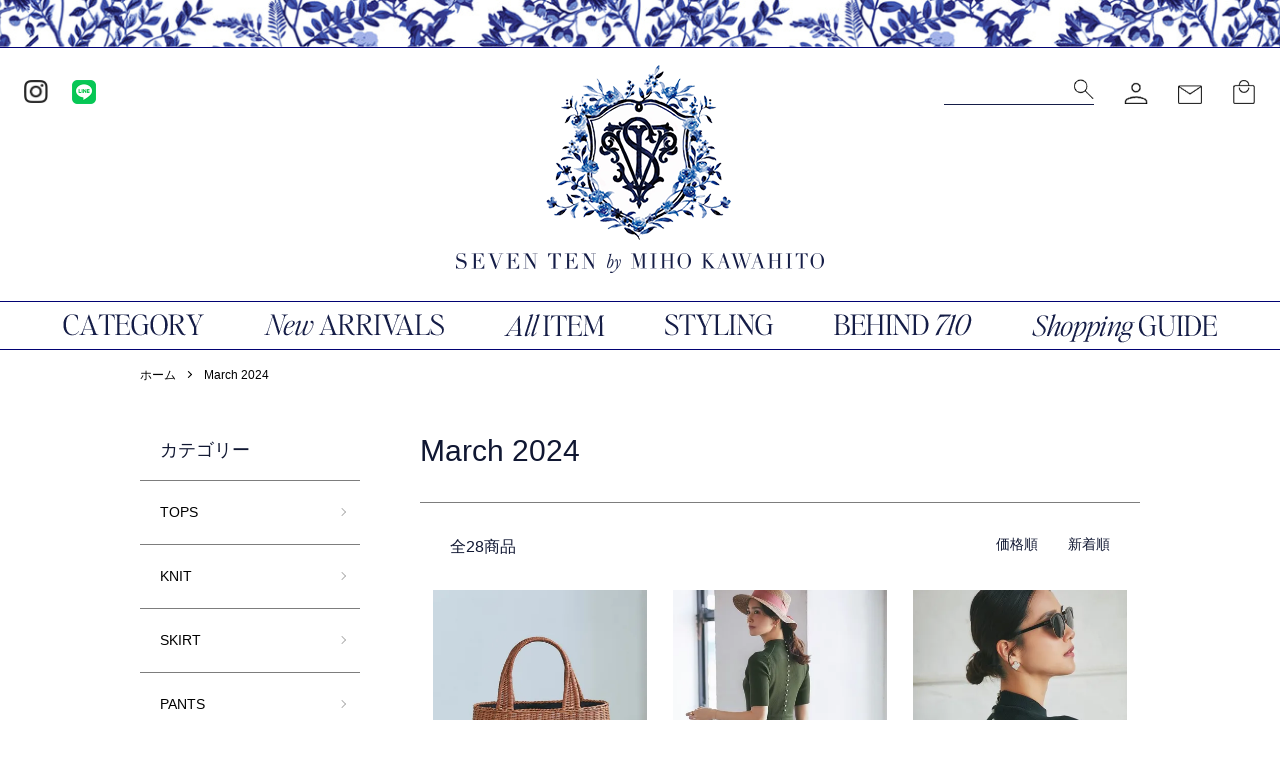

--- FILE ---
content_type: text/html; charset=EUC-JP
request_url: https://seventen.jp/?mode=grp&gid=2956494
body_size: 8657
content:
<!DOCTYPE html PUBLIC "-//W3C//DTD XHTML 1.0 Transitional//EN" "http://www.w3.org/TR/xhtml1/DTD/xhtml1-transitional.dtd">
<html xmlns:og="http://ogp.me/ns#" xmlns:fb="http://www.facebook.com/2008/fbml" xmlns:mixi="http://mixi-platform.com/ns#" xmlns="http://www.w3.org/1999/xhtml" xml:lang="ja" lang="ja" dir="ltr">
<head>
<meta http-equiv="content-type" content="text/html; charset=euc-jp" />
<meta http-equiv="X-UA-Compatible" content="IE=edge,chrome=1" />
<meta name="viewport" content="width=device-width,initial-scale=1">
<title>March 2024 - seventen</title>
<meta name="Keywords" content="March 2024,seventen" />
<meta name="Description" content="" />
<meta name="Author" content="" />
<meta name="Copyright" content="" />
<meta http-equiv="content-style-type" content="text/css" />
<meta http-equiv="content-script-type" content="text/javascript" />
<link rel="stylesheet" href="https://seventen.jp/css/framework/colormekit.css" type="text/css" />
<link rel="stylesheet" href="https://seventen.jp/css/framework/colormekit-responsive.css" type="text/css" />
<link rel="stylesheet" href="https://img07.shop-pro.jp/PA01389/416/css/9/index.css?cmsp_timestamp=20260116191039" type="text/css" />
<link rel="stylesheet" href="https://img07.shop-pro.jp/PA01389/416/css/9/product_list.css?cmsp_timestamp=20260116191039" type="text/css" />

<link rel="alternate" type="application/rss+xml" title="rss" href="https://seventen.jp/?mode=rss" />
<link rel="shortcut icon" href="https://img07.shop-pro.jp/PA01389/416/favicon.ico?cmsp_timestamp=20230913115100" />
<script type="text/javascript" src="//ajax.googleapis.com/ajax/libs/jquery/1.7.2/jquery.min.js" ></script>
<meta property="og:title" content="March 2024 - seventen" />
<meta property="og:description" content="" />
<meta property="og:url" content="https://seventen.jp?mode=grp&gid=2956494" />
<meta property="og:site_name" content="seventen" />
<meta property="og:image" content=""/>
<!-- Global Site Tag (gtag.js) - Google Analytics -->
<script async src="https://www.googletagmanager.com/gtag/js?id=UA-106562500-1"></script>
<script>
  window.dataLayer = window.dataLayer || [];
  function gtag(){dataLayer.push(arguments)};
  gtag('js', new Date());

  gtag('config', 'UA-106562500-1');
</script>

<meta property="og:image" content="https://img07.shop-pro.jp/PA01389/416/etc/OGP.jpg?cmsp_timestamp=20230330215050" />
<script>
  var Colorme = {"page":"product_list","shop":{"account_id":"PA01389416","title":"seventen"},"basket":{"total_price":0,"items":[]},"customer":{"id":null}};

  (function() {
    function insertScriptTags() {
      var scriptTagDetails = [{"src":"https:\/\/back-in-stock-assets.colorme.app\/widget.js","integrity":null},{"src":"https:\/\/app.sbd-style.net\/api\/js\/app_04\/type03_05n_min.js","integrity":"sha256-KZkV3KCgA1fPUbrHpVHsEgxsxYWWmxJM5MJuK5lHXzY"},{"src":"https:\/\/checkout-api.worldshopping.jp\/v1\/script?token=seventen_jp","integrity":null}];
      var entry = document.getElementsByTagName('script')[0];

      scriptTagDetails.forEach(function(tagDetail) {
        var script = document.createElement('script');

        script.type = 'text/javascript';
        script.src = tagDetail.src;
        script.async = true;

        if( tagDetail.integrity ) {
          script.integrity = tagDetail.integrity;
          script.setAttribute('crossorigin', 'anonymous');
        }

        entry.parentNode.insertBefore(script, entry);
      })
    }

    window.addEventListener('load', insertScriptTags, false);
  })();
</script>
</head>
<body>
<meta name="colorme-acc-payload" content="?st=1&pt=10033&ut=2956494&at=PA01389416&v=20260117180442&re=&cn=6616c898371374956ad11b9cc0d4e399" width="1" height="1" alt="" /><script>!function(){"use strict";Array.prototype.slice.call(document.getElementsByTagName("script")).filter((function(t){return t.src&&t.src.match(new RegExp("dist/acc-track.js$"))})).forEach((function(t){return document.body.removeChild(t)})),function t(c){var r=arguments.length>1&&void 0!==arguments[1]?arguments[1]:0;if(!(r>=c.length)){var e=document.createElement("script");e.onerror=function(){return t(c,r+1)},e.src="https://"+c[r]+"/dist/acc-track.js?rev=3",document.body.appendChild(e)}}(["acclog001.shop-pro.jp","acclog002.shop-pro.jp"])}();</script><link rel="stylesheet" type="text/css" href="https://file002.shop-pro.jp/PA01389/416/assets/style.css">

<script src="https://img.shop-pro.jp/tmpl_js/86/jquery.tile.js"></script>
<script src="https://img.shop-pro.jp/tmpl_js/86/jquery.skOuterClick.js"></script>

				<div id="wrap" class="other-page">
		    
    <div class="header">
      <div class="header-bg"></div>
      <div class="header-inner">
        <div class="header-default">
          <div class="header-icon-area">
            <ul class="header-icon-l">
              <li class="header-icon-list"><a href="https://www.instagram.com/seventenbymihokawahito/?hl=ja" target="_blank" rel="noreferrer"><img src="https://file002.shop-pro.jp/PA01389/416/assets/imgs/icon_instagram.png" alt="Instagram"></a></li>
              <li class="header-icon-list"><a href="https://page.line.me/seventen?openQrModal=true" target="_blank" rel="noreferrer"><img src="https://file002.shop-pro.jp/PA01389/416/assets/imgs/icon_line.png" alt="LINE"></a></li>
            </ul>
            <ul class="header-icon-r">
              <li class="header-icon-list">
                <form class="header-search" role="search" method="get" action="https://seventen.jp/">
									<input type="hidden" name="mode" value="srh" /><input type="hidden" name="sort" value="n" />
                  <input class="search-form" value="" placeholder="" type="text" name="keyword">
                  <button class="search-icon" type="submit"></button>
                </form>
							</li>
              <li class="header-icon-list"><a href="https://seventen.jp/?mode=myaccount"><img src="https://file002.shop-pro.jp/PA01389/416/assets/imgs/icon_myaccount.png" alt=""></a></li>
              <li class="header-icon-list"><a href="https://seventen.shop-pro.jp/customer/inquiries/new"><img src="https://file002.shop-pro.jp/PA01389/416/assets/imgs/icon_contact.png" alt=""></a></li>
              <li class="header-icon-list"><a href="https://seventen.jp/cart/proxy/basket?shop_id=PA01389416&shop_domain=seventen.jp"><img src="https://file002.shop-pro.jp/PA01389/416/assets/imgs/icon_cart.png" alt=""></a></li>
            </ul>
          </div>

          <h1 class="header-logo">
            <a href="/">
              <img class="pc-disp" src="https://file002.shop-pro.jp/PA01389/416/assets/imgs/logo.png" alt="">
              <img class="sp-disp" src="https://file002.shop-pro.jp/PA01389/416/assets/imgs/logo_sp.png" alt="">
            </a>
          </h1>
        </div>

        <div class="header-nav l-main-navi">
          <ul class="header-nav-area">
            <li>
              <ul class="header-nav-menu">
                <li class="header-nav-list megamenu hvr-underline">
                  <a><img src="https://file002.shop-pro.jp/PA01389/416/assets/imgs/menu_category.png" alt="CATEGORY"></a>
                  <div class="megamenu-inner">
                    <ul class="megamenu-area">
                      <li class="megamenu-list">
                        <h4 class="megamenu-category">TOPS</h4>
                        <ul class="megamenu-sublist">
                          <li><a href="?mode=cate&cbid=2295963&csid=0&sort=n">- ALL</a></li>
                          <li><a href="/?mode=cate&cbid=2295149&csid=0&sort=n">- KNIT</a></li>
                        </ul>
                      </li>
                      <li class="megamenu-list">
                        <h4 class="megamenu-category">BOTTOMS</h4>
                        <ul class="megamenu-sublist">
                          <li><a href="/?mode=cate&cbid=2719354&csid=0&sort=n">- PANTS</a></li>
                          <li><a href="/?mode=cate&cbid=2295148&csid=0&sort=n">- SKIRT</a></li>
                        </ul>
                      </li>
                      <li class="megamenu-list">
                        <h4 class="megamenu-category"><a href="/?mode=cate&cbid=2295151&csid=0&sort=n">ONE PIECE</a></h4>
                      </li>
                      <li class="megamenu-list">
                        <h4 class="megamenu-category"><a href="/?mode=cate&cbid=2295152&csid=0&sort=n">OUTER</a></h4>
                      </li>
                      <li class="megamenu-list">
                        <h4 class="megamenu-category"><a href="/?mode=cate&csid=0&cbid=2859022">KIDS</a></h4>
                      </li>
					  <li class="megamenu-list">
                        <h4 class="megamenu-category"><a href="/?mode=cate&csid=0&cbid=2932282">BAG</a></h4>
                      </li>
                      <li class="megamenu-list">
                        <h4 class="megamenu-category"><a href="/?mode=cate&cbid=2295147&csid=0&sort=n">OTHER</a></h4>
                      </li>
                      <li class="megamenu-list">
                        <h4 class="megamenu-category"><a href="https://seventen.jp/?mode=grp&gid=2003448&sort=n">PRE ORDER</a></h4>
                      </li>
					  <li class="megamenu-list">
                        <h4 class="megamenu-category"><a href="/?mode=grp&gid=2040373&sort=n">SALE</a></h4>
                      </li>
                    </ul>
                  </div>
                </li>
                <li class="header-nav-list hvr-underline"><a href="https://seventen.jp/#arrivals"><img src="https://file002.shop-pro.jp/PA01389/416/assets/imgs/menu_arrivals.png" alt="New ARRIVALS"></a></li>
                <li class="header-nav-list hvr-underline"><a href="/?mode=grp&gid=2502783&sort=n"><img src="https://file002.shop-pro.jp/PA01389/416/assets/imgs/menu_item.png" alt="ALLITEM"></a></li>
                <li class="header-nav-list hvr-underline"><a href="https://seventen.jp/apps/note/"><img src="https://file002.shop-pro.jp/PA01389/416/assets/imgs/menu_styling.png" alt="STYLING"></a></li>
                <li class="header-nav-list hvr-underline"><a href="https://seventen.jp/apps/note/behind/"><img src="https://file002.shop-pro.jp/PA01389/416/assets/imgs/menu_behind.png" alt="BEHIND 710"></a></li>
                <li class="header-nav-list hvr-underline"><a href="https://seventen.jp/?tid=9&mode=f8"><img src="https://file002.shop-pro.jp/PA01389/416/assets/imgs/menu_guide.png" alt="ShoppingGUIDE"></a></li>
              </ul>
            </li>
          </ul>
        </div>
      </div>
    </div>
    <div class="header-fix">
      <div class="header-bg"></div>
      <div class="header-nav">
        <ul class="header-nav-area">
          <li class="fix-logo"><a href="/"><img src="https://file002.shop-pro.jp/PA01389/416/assets/imgs/logo_fix.png" alt=""></a></li>
          <li>
            <ul class="header-nav-menu">
              <li class="header-nav-list megamenu hvr-underline">
                <a><img src="https://file002.shop-pro.jp/PA01389/416/assets/imgs/menu_category.png" alt="CATEGORY"></a>
                <div class="megamenu-inner">
                  <ul class="megamenu-area">
                      <li class="megamenu-list">
                        <h4 class="megamenu-category">TOPS</h4>
                        <ul class="megamenu-sublist">
                          <li><a href="?mode=cate&cbid=2295963&csid=0&sort=n">- ALL</a></li>
                          <li><a href="/?mode=cate&cbid=2295149&csid=0&sort=n">- KNIT</a></li>
                        </ul>
                      </li>
                      <li class="megamenu-list">
                        <h4 class="megamenu-category">BOTTOMS</h4>
                        <ul class="megamenu-sublist">
                          <li><a href="/?mode=cate&cbid=2719354&csid=0&sort=n">- PANTS</a></li>
                          <li><a href="/?mode=cate&cbid=2295148&csid=0&sort=n">- SKIRT</a></li>
                        </ul>
                      </li>
                      <li class="megamenu-list">
                        <h4 class="megamenu-category"><a href="/?mode=cate&cbid=2295151&csid=0&sort=n">ONE PIECE</a></h4>
                      </li>
                      <li class="megamenu-list">
                        <h4 class="megamenu-category"><a href="/?mode=cate&cbid=2295152&csid=0&sort=n">OUTER</a></h4>
                      </li>
                      <li class="megamenu-list">
                        <h4 class="megamenu-category"><a href="/?mode=cate&csid=0&cbid=2859022">KIDS</a></h4>
                      </li>
					  <li class="megamenu-list">
                        <h4 class="megamenu-category"><a href="/?mode=cate&csid=0&cbid=2932282">BAG</a></h4>
                      </li>
                      <li class="megamenu-list">
                        <h4 class="megamenu-category"><a href="/?mode=cate&cbid=2295147&csid=0&sort=n">OTHER</a></h4>
                      </li>
                      <li class="megamenu-list">
                        <h4 class="megamenu-category"><a href="/?mode=grp&gid=2003448&sort=n">PRE ORDER</a></h4>
                      </li>
                      <li class="megamenu-list">
                        <h4 class="megamenu-category"><a href="/?mode=grp&gid=2040373&sort=n">SALE</a></h4>
                      </li>
									</ul>
                </div>
              </li>
              <li class="header-nav-list hvr-underline"><a href="https://seventen.jp/#arrivals"><img src="https://file002.shop-pro.jp/PA01389/416/assets/imgs/menu_arrivals.png" alt="New ARRIVALS"></a></li>
              <li class="header-nav-list hvr-underline"><a href="/?mode=grp&gid=2502783&sort=n"><img src="https://file002.shop-pro.jp/PA01389/416/assets/imgs/menu_item.png" alt="ALLITEM"></a></li>
              <li class="header-nav-list hvr-underline"><a href="https://seventen.jp/apps/note/"><img src="https://file002.shop-pro.jp/PA01389/416/assets/imgs/menu_styling.png" alt="STYLING"></a></li>
              <li class="header-nav-list hvr-underline"><a href="https://seventen.jp/apps/note/behind/"><img src="https://file002.shop-pro.jp/PA01389/416/assets/imgs/menu_behind.png" alt="BEHIND 710"></a></li>
            	<li class="header-nav-list hvr-underline"><a href="https://seventen.jp/?tid=9&mode=f8"><img src="https://file002.shop-pro.jp/PA01389/416/assets/imgs/menu_guide.png" alt="Shopping GUIDE"></a></li>
            </ul>
          </li>
          <li class="header-icon-fix">
            <ul class="header-icon-r">
              <li class="header-icon-list">
                <form class="header-search" role="search" method="get" action="https://seventen.jp/">
									<input type="hidden" name="mode" value="srh" /><input type="hidden" name="sort" value="n" />
                  <input class="search-form" value="" placeholder="" type="text" name="keyword">
                  <button class="search-icon" type="submit"></button>
                </form>
							</li>
              <li class="header-icon-list"><a href="https://seventen.jp/?mode=myaccount"><img src="https://file002.shop-pro.jp/PA01389/416/assets/imgs/icon_myaccount.png" alt=""></a></li>
              <li class="header-icon-list"><a href="https://seventen.shop-pro.jp/customer/inquiries/new"><img src="https://file002.shop-pro.jp/PA01389/416/assets/imgs/icon_contact.png" alt=""></a></li>
              <li class="header-icon-list"><a href="https://seventen.jp/cart/proxy/basket?shop_id=PA01389416&shop_domain=seventen.jp"><img src="https://file002.shop-pro.jp/PA01389/416/assets/imgs/icon_cart.png" alt=""></a></li>
            </ul>
          </li>
        </ul>
      </div>
    </div>
    

    
    <div class="sp-header">
      <div class="sp-header-bg"></div>
      <div class="sp-header-inner">
        <a class="menu-trigger">
          <span></span><span></span>
        </a>
        <ul class="sp-header-icon">
          <li class="sp-header-icon-list"><a href="https://seventen.jp/?mode=myaccount"><img src="https://file002.shop-pro.jp/PA01389/416/assets/imgs/icon_myaccount.png" alt=""></a></li>
          <li class="sp-header-icon-list"><a href="https://seventen.shop-pro.jp/customer/inquiries/new"><img src="https://file002.shop-pro.jp/PA01389/416/assets/imgs/icon_contact.png" alt=""></a></li>
          <li class="sp-header-icon-list"><a href="https://seventen.jp/cart/proxy/basket?shop_id=PA01389416&shop_domain=seventen.jp"><img src="https://file002.shop-pro.jp/PA01389/416/assets/imgs/icon_cart.png" alt=""></a></li>
        </ul>
      </div>
      <div id="hamburger">
        <div class="hamburger-search">
          <form class="hamburger-search-area" role="search" method="get" action="https://seventen.jp/">
						<input type="hidden" name="mode" value="srh" /><input type="hidden" name="sort" value="n" />
            <input class="search-form" value="" placeholder="" type="text" name="keyword">
            <button class="search-icon" type="submit"></button>
          </form>
        </div>
        <ul class="hamburger-navi">
          <li class="hamburger-navi-list">
            <div class="hamburger-navi-title active-trigger">
              <img class="hamburger-navi-category" src="https://file002.shop-pro.jp/PA01389/416/assets/imgs/category.png" alt="CATEGORY">
              <span class="changemark"></span>
            </div>
            <div class="hamburger-navi-sub">
              <ul class="hamburger-navi-sublist">
                <li class="hamburger-navi-sub-listitem hamburger-navi-title">TOPS</li>
                <li class="hamburger-navi-sub-listitem"><a href="/?mode=cate&cbid=2295963&csid=0&sort=n">- ALL</a></li>
                <li class="hamburger-navi-sub-listitem"><a href="/?mode=cate&cbid=2295149&csid=0&sort=n">- KNIT</a></li>
              </ul>
              <ul class="hamburger-navi-sublist">
                <li class="hamburger-navi-sub-listitem hamburger-navi-title">BOTTOMS</li>
                <li class="hamburger-navi-sub-listitem"><a href="/?mode=cate&cbid=2719354&csid=0&sort=n">- PANTS</a></li>
                <li class="hamburger-navi-sub-listitem"><a href="/?mode=cate&cbid=2295148&csid=0&sort=n">- SKIRT</a></li>
              </ul>
              <ul class="hamburger-navi-sublist">
                <li class="hamburger-navi-sub-listitem hamburger-navi-title"><a href="/?mode=cate&cbid=2295151&csid=0&sort=n">ONE PIECE</a></li>
              </ul>
              <ul class="hamburger-navi-sublist">
                <li class="hamburger-navi-sub-listitem hamburger-navi-title"><a href="/?mode=cate&cbid=2295152&csid=0&sort=n">OUTER</a></li>
              </ul>
              <ul class="hamburger-navi-sublist">
                <li class="hamburger-navi-sub-listitem hamburger-navi-title"><a href="/?mode=cate&csid=0&cbid=2859022">KIDS</a></li>
              </ul>
			  <ul class="hamburger-navi-sublist">
                <li class="hamburger-navi-sub-listitem hamburger-navi-title"><a href="/?mode=cate&csid=0&cbid=2932282">BAG</a></li>
              </ul>
              <ul class="hamburger-navi-sublist">
                <li class="hamburger-navi-sub-listitem hamburger-navi-title"><a href="/?mode=cate&cbid=2295147&csid=0&sort=n">OTHER</a></li>
              </ul>
              <ul class="hamburger-navi-sublist">
                <li class="hamburger-navi-sub-listitem hamburger-navi-title"><a href="/?mode=grp&gid=2003448&sort=n">PRE ORDER</a></li>
              </ul>
			  <ul class="hamburger-navi-sublist">
                <li class="hamburger-navi-sub-listitem hamburger-navi-title"><a href="/?mode=grp&gid=2040373&sort=n">SALE</a></li>
              </ul>
            </div>
          </li>
          <li class="hamburger-navi-list"><a href="https://seventen.jp/#arrivals"><img class="hamburger-navi-arrivals" src="https://file002.shop-pro.jp/PA01389/416/assets/imgs/arrivals.png" alt="ARRIVALS"></a></li>
          <li class="hamburger-navi-list"><a href="https://seventen.jp/?mode=grp&gid=2502783&sort=n"><img class="hamburger-navi-allitem" src="https://file002.shop-pro.jp/PA01389/416/assets/imgs/item.png" alt="ALLITEM"></a></li>
          <li class="hamburger-navi-list"><a href="https://seventen.jp/apps/note/"><img class="hamburger-navi-styling" src="https://file002.shop-pro.jp/PA01389/416/assets/imgs/styling.png" alt="STYLING"></a></li>
          <li class="hamburger-navi-list"><a href="https://seventen.jp/apps/note/behind/"><img class="hamburger-navi-behind" src="https://file002.shop-pro.jp/PA01389/416/assets/imgs/behind.png" alt="BEHIND 710"></a></li>
          <li class="hamburger-navi-list"><a href="https://seventen.jp/?tid=9&mode=f8"><img class="hamburger-navi-guide" src="https://file002.shop-pro.jp/PA01389/416/assets/imgs/guide.png" alt="ShoppingGUIDE"></a></li>
          <li>
            <ul class="hamburger-icon">
              <li><a href="https://www.instagram.com/seventenbymihokawahito/?hl=ja" target="_blank" rel="noreferrer"><img class="hamburger-icon-img" src="https://file002.shop-pro.jp/PA01389/416/assets/imgs/icon_instagram.png" alt=""></a></li>
              <li><a href="https://page.line.me/seventen?openQrModal=true" target="_blank" rel="noreferrer"><img class="hamburger-icon-img" src="https://file002.shop-pro.jp/PA01389/416/assets/imgs/icon_line.png" alt=""></a></li>
            </ul>
          </li>
        </ul>
      </div>
    </div>
    
		
			  	<div class="l-main product_list">
  
  <div class="c-breadcrumbs u-container">
    <ul class="c-breadcrumbs-list">
      <li class="c-breadcrumbs-list__item">
        <a href="./">
          ホーム
        </a>
      </li>
                  <li class="c-breadcrumbs-list__item">
        <a href="https://seventen.jp/?mode=grp&gid=2956494&sort=n">
          March 2024
        </a>
      </li>
                </ul>
  </div>
  
  <div class="l-contents-wrap u-container">
    
    <div class="l-contents-main">
      <h2 class="p-category__ttl">
                  March 2024
              </h2>
      
            
      
            
      
            
      
            
      
            
              <div class="p-item-list-head">
          <div class="p-item-list-num">
            全28商品
          </div>
          
          <ul class="p-item-sort-list">
            <li class="p-item-sort-list__item">
                          <span>おすすめ順</span>
                        </li>
            <li class="p-item-sort-list__item">
                          <a href="?mode=grp&gid=2956494&sort=p">価格順</a>
                          </li>
            <li class="p-item-sort-list__item">
                          <a href="?mode=grp&gid=2956494&sort=n">新着順</a>
                          </li>
          </ul>
          
        </div>
        
        <ul class="c-item-list">
                    <li class="c-item-list__item">
            <div class="c-item-list__img u-img-scale">
              <a href="?pid=172810681">
                                <img src="https://img07.shop-pro.jp/PA01389/416/product/172810681_th.jpg?cmsp_timestamp=20230623115111" alt="【再入荷】マリンモチーフラタントート(ブラウン)" />
                              </a>
            </div>
            <div class="c-item-list__txt">
              <div class="c-item-list__ttl">
                <a href="?pid=172810681">
                  【再入荷】マリンモチーフラタントート(ブラウン)
                </a>
              </div>
    <div class="c-item-list__price is-soldout">
    SOLD OUT
  </div>
                                        </div>
          </li>
                    <li class="c-item-list__item">
            <div class="c-item-list__img u-img-scale">
              <a href="?pid=179991538">
                                <img src="https://img07.shop-pro.jp/PA01389/416/product/179991538_th.jpg?cmsp_timestamp=20240315130435" alt="【再入荷】バックパールニットワンピース(カーキ)" />
                              </a>
            </div>
            <div class="c-item-list__txt">
              <div class="c-item-list__ttl">
                <a href="?pid=179991538">
                  【再入荷】バックパールニットワンピース(カーキ)
                </a>
              </div>
    <div class="c-item-list__price is-soldout">
    SOLD OUT
  </div>
                                        </div>
          </li>
                    <li class="c-item-list__item">
            <div class="c-item-list__img u-img-scale">
              <a href="?pid=179993722">
                                <img src="https://img07.shop-pro.jp/PA01389/416/product/179993722_th.jpg?cmsp_timestamp=20240315130945" alt="【再入荷】バックパールニットワンピース(ブラック)" />
                              </a>
            </div>
            <div class="c-item-list__txt">
              <div class="c-item-list__ttl">
                <a href="?pid=179993722">
                  【再入荷】バックパールニットワンピース(ブラック)
                </a>
              </div>
    <div class="c-item-list__price is-soldout">
    SOLD OUT
  </div>
                                        </div>
          </li>
                    <li class="c-item-list__item">
            <div class="c-item-list__img u-img-scale">
              <a href="?pid=179993822">
                                <img src="https://img07.shop-pro.jp/PA01389/416/product/179993822_th.jpg?cmsp_timestamp=20240315131855" alt="【再入荷】バックパールニットワンピース(ピンク)" />
                              </a>
            </div>
            <div class="c-item-list__txt">
              <div class="c-item-list__ttl">
                <a href="?pid=179993822">
                  【再入荷】バックパールニットワンピース(ピンク)
                </a>
              </div>
    <div class="c-item-list__price is-soldout">
    SOLD OUT
  </div>
                                        </div>
          </li>
                    <li class="c-item-list__item">
            <div class="c-item-list__img u-img-scale">
              <a href="?pid=180043455">
                                <img src="https://img07.shop-pro.jp/PA01389/416/product/180043455_th.jpg?cmsp_timestamp=20240318125146" alt="コードモノグラムスウェットトップス(グレー)" />
                              </a>
            </div>
            <div class="c-item-list__txt">
              <div class="c-item-list__ttl">
                <a href="?pid=180043455">
                  コードモノグラムスウェットトップス(グレー)
                </a>
              </div>
    <div class="c-item-list__price is-soldout">
    SOLD OUT
  </div>
                                        </div>
          </li>
                    <li class="c-item-list__item">
            <div class="c-item-list__img u-img-scale">
              <a href="?pid=180098011">
                                <img src="https://img07.shop-pro.jp/PA01389/416/product/180098011_th.jpg?cmsp_timestamp=20240322123933" alt="【再入荷】スワンプリントワンピース(ダークネイビー)" />
                              </a>
            </div>
            <div class="c-item-list__txt">
              <div class="c-item-list__ttl">
                <a href="?pid=180098011">
                  【再入荷】スワンプリントワンピース(ダークネイビー)
                </a>
              </div>
    <div class="c-item-list__price is-soldout">
    SOLD OUT
  </div>
                                        </div>
          </li>
                    <li class="c-item-list__item">
            <div class="c-item-list__img u-img-scale">
              <a href="?pid=180099126">
                                <img src="https://img07.shop-pro.jp/PA01389/416/product/180099126_th.jpg?cmsp_timestamp=20240322124615" alt="【再入荷】スワンプリントワンピース(ライトグレー)" />
                              </a>
            </div>
            <div class="c-item-list__txt">
              <div class="c-item-list__ttl">
                <a href="?pid=180099126">
                  【再入荷】スワンプリントワンピース(ライトグレー)
                </a>
              </div>
    <div class="c-item-list__price is-soldout">
    SOLD OUT
  </div>
                                        </div>
          </li>
                    <li class="c-item-list__item">
            <div class="c-item-list__img u-img-scale">
              <a href="?pid=180099166">
                                <img src="https://img07.shop-pro.jp/PA01389/416/product/180099166_th.jpg?cmsp_timestamp=20240321153853" alt="【再入荷】スワンプリントワンピース(ライトピンク)" />
                              </a>
            </div>
            <div class="c-item-list__txt">
              <div class="c-item-list__ttl">
                <a href="?pid=180099166">
                  【再入荷】スワンプリントワンピース(ライトピンク)
                </a>
              </div>
    <div class="c-item-list__price is-soldout">
    SOLD OUT
  </div>
                                        </div>
          </li>
                    <li class="c-item-list__item">
            <div class="c-item-list__img u-img-scale">
              <a href="?pid=180099179">
                                <img src="https://img07.shop-pro.jp/PA01389/416/product/180099179_th.jpg?cmsp_timestamp=20240321153957" alt="【再入荷】スワンプリントワンピース(サックス)" />
                              </a>
            </div>
            <div class="c-item-list__txt">
              <div class="c-item-list__ttl">
                <a href="?pid=180099179">
                  【再入荷】スワンプリントワンピース(サックス)
                </a>
              </div>
    <div class="c-item-list__price is-soldout">
    SOLD OUT
  </div>
                                        </div>
          </li>
                    <li class="c-item-list__item">
            <div class="c-item-list__img u-img-scale">
              <a href="?pid=180099259">
                                <img src="https://img07.shop-pro.jp/PA01389/416/product/180099259_th.jpg?cmsp_timestamp=20240322131639" alt="【30％off】スワンプリントスカート(ダークネイビー)" />
                              </a>
            </div>
            <div class="c-item-list__txt">
              <div class="c-item-list__ttl">
                <a href="?pid=180099259">
                  【30％off】スワンプリントスカート(ダークネイビー)
                </a>
              </div>
    <div class="c-item-list__price is-soldout">
    SOLD OUT
  </div>
                                        </div>
          </li>
                    <li class="c-item-list__item">
            <div class="c-item-list__img u-img-scale">
              <a href="?pid=180099511">
                                <img src="https://img07.shop-pro.jp/PA01389/416/product/180099511_th.jpg?cmsp_timestamp=20240321154958" alt="【再入荷】スワンプリントスカート(ライトグレー)" />
                              </a>
            </div>
            <div class="c-item-list__txt">
              <div class="c-item-list__ttl">
                <a href="?pid=180099511">
                  【再入荷】スワンプリントスカート(ライトグレー)
                </a>
              </div>
    <div class="c-item-list__price is-soldout">
    SOLD OUT
  </div>
                                        </div>
          </li>
                    <li class="c-item-list__item">
            <div class="c-item-list__img u-img-scale">
              <a href="?pid=180100042">
                                <img src="https://img07.shop-pro.jp/PA01389/416/product/180100042_th.jpg?cmsp_timestamp=20240322132727" alt="【20％off】スワンプリントスカート(ライトピンク)" />
                              </a>
            </div>
            <div class="c-item-list__txt">
              <div class="c-item-list__ttl">
                <a href="?pid=180100042">
                  【20％off】スワンプリントスカート(ライトピンク)
                </a>
              </div>
    <div class="c-item-list__price is-soldout">
    SOLD OUT
  </div>
                                        </div>
          </li>
                    <li class="c-item-list__item">
            <div class="c-item-list__img u-img-scale">
              <a href="?pid=180100063">
                                <img src="https://img07.shop-pro.jp/PA01389/416/product/180100063_th.jpg?cmsp_timestamp=20240322133947" alt="【30％off】スワンプリントスカート(サックス)" />
                              </a>
            </div>
            <div class="c-item-list__txt">
              <div class="c-item-list__ttl">
                <a href="?pid=180100063">
                  【30％off】スワンプリントスカート(サックス)
                </a>
              </div>
    <div class="c-item-list__price is-soldout">
    SOLD OUT
  </div>
                                        </div>
          </li>
                    <li class="c-item-list__item">
            <div class="c-item-list__img u-img-scale">
              <a href="?pid=180159908">
                                <img src="https://img07.shop-pro.jp/PA01389/416/product/180159908_th.jpg?cmsp_timestamp=20240327105209" alt="2WAYパラシュートパンツ (ベージュ)" />
                              </a>
            </div>
            <div class="c-item-list__txt">
              <div class="c-item-list__ttl">
                <a href="?pid=180159908">
                  2WAYパラシュートパンツ (ベージュ)
                </a>
              </div>
    <div class="c-item-list__price is-soldout">
    SOLD OUT
  </div>
                                        </div>
          </li>
                    <li class="c-item-list__item">
            <div class="c-item-list__img u-img-scale">
              <a href="?pid=180160752">
                                <img src="https://img07.shop-pro.jp/PA01389/416/product/180160752_th.jpg?cmsp_timestamp=20240325213806" alt="2WAYパラシュートパンツ (オフホワイト)" />
                              </a>
            </div>
            <div class="c-item-list__txt">
              <div class="c-item-list__ttl">
                <a href="?pid=180160752">
                  2WAYパラシュートパンツ (オフホワイト)
                </a>
              </div>
    <div class="c-item-list__price is-soldout">
    SOLD OUT
  </div>
                                        </div>
          </li>
                    <li class="c-item-list__item">
            <div class="c-item-list__img u-img-scale">
              <a href="?pid=180161114">
                                <img src="https://img07.shop-pro.jp/PA01389/416/product/180161114_th.jpg?cmsp_timestamp=20240325214630" alt="2WAYパラシュートパンツ (カーキ)" />
                              </a>
            </div>
            <div class="c-item-list__txt">
              <div class="c-item-list__ttl">
                <a href="?pid=180161114">
                  2WAYパラシュートパンツ (カーキ)
                </a>
              </div>
    <div class="c-item-list__price is-soldout">
    SOLD OUT
  </div>
                                        </div>
          </li>
                    <li class="c-item-list__item">
            <div class="c-item-list__img u-img-scale">
              <a href="?pid=180161552">
                                <img src="https://img07.shop-pro.jp/PA01389/416/product/180161552_th.jpg?cmsp_timestamp=20240325214856" alt="【30％off】エンブロイダリーティアードスリーブブラウス(ベージュ)" />
                              </a>
            </div>
            <div class="c-item-list__txt">
              <div class="c-item-list__ttl">
                <a href="?pid=180161552">
                  【30％off】エンブロイダリーティアードスリーブブラウス(ベージュ)
                </a>
              </div>
    <div class="c-item-list__price is-soldout">
    SOLD OUT
  </div>
                                        </div>
          </li>
                    <li class="c-item-list__item">
            <div class="c-item-list__img u-img-scale">
              <a href="?pid=180161688">
                                <img src="https://img07.shop-pro.jp/PA01389/416/product/180161688_th.jpg?cmsp_timestamp=20240325204224" alt="【30％off】エンブロイダリーティアードスリーブブラウス(ライトブルー)" />
                              </a>
            </div>
            <div class="c-item-list__txt">
              <div class="c-item-list__ttl">
                <a href="?pid=180161688">
                  【30％off】エンブロイダリーティアードスリーブブラウス(ライトブルー)
                </a>
              </div>
    <div class="c-item-list__price is-soldout">
    SOLD OUT
  </div>
                                        </div>
          </li>
                    <li class="c-item-list__item">
            <div class="c-item-list__img u-img-scale">
              <a href="?pid=180161710">
                                <img src="https://img07.shop-pro.jp/PA01389/416/product/180161710_th.jpg?cmsp_timestamp=20240325215414" alt="エンブロイダリーティアードスリーブブラウス(グレー)" />
                              </a>
            </div>
            <div class="c-item-list__txt">
              <div class="c-item-list__ttl">
                <a href="?pid=180161710">
                  エンブロイダリーティアードスリーブブラウス(グレー)
                </a>
              </div>
    <div class="c-item-list__price is-soldout">
    SOLD OUT
  </div>
                                        </div>
          </li>
                    <li class="c-item-list__item">
            <div class="c-item-list__img u-img-scale">
              <a href="?pid=180162067">
                                <img src="https://img07.shop-pro.jp/PA01389/416/product/180162067_th.jpg?cmsp_timestamp=20240325215541" alt="2WAYタイブラウス(ブラック)" />
                              </a>
            </div>
            <div class="c-item-list__txt">
              <div class="c-item-list__ttl">
                <a href="?pid=180162067">
                  2WAYタイブラウス(ブラック)
                </a>
              </div>
    <div class="c-item-list__price is-soldout">
    SOLD OUT
  </div>
                                        </div>
          </li>
                    <li class="c-item-list__item">
            <div class="c-item-list__img u-img-scale">
              <a href="?pid=180163164">
                                <img src="https://img07.shop-pro.jp/PA01389/416/product/180163164_th.jpg?cmsp_timestamp=20240325215721" alt="2WAYタイブラウス(ホワイト)" />
                              </a>
            </div>
            <div class="c-item-list__txt">
              <div class="c-item-list__ttl">
                <a href="?pid=180163164">
                  2WAYタイブラウス(ホワイト)
                </a>
              </div>
    <div class="c-item-list__price is-soldout">
    SOLD OUT
  </div>
                                        </div>
          </li>
                    <li class="c-item-list__item">
            <div class="c-item-list__img u-img-scale">
              <a href="?pid=180221649">
                                <img src="https://img07.shop-pro.jp/PA01389/416/product/180221649_th.jpg?cmsp_timestamp=20240329135924" alt="フリンジチュールトップス(ホワイト)" />
                              </a>
            </div>
            <div class="c-item-list__txt">
              <div class="c-item-list__ttl">
                <a href="?pid=180221649">
                  フリンジチュールトップス(ホワイト)
                </a>
              </div>
    <div class="c-item-list__price is-soldout">
    SOLD OUT
  </div>
                                        </div>
          </li>
                    <li class="c-item-list__item">
            <div class="c-item-list__img u-img-scale">
              <a href="?pid=180221862">
                                <img src="https://img07.shop-pro.jp/PA01389/416/product/180221862_th.jpg?cmsp_timestamp=20240329190740" alt="フリンジチュールトップス(ベージュ)" />
                              </a>
            </div>
            <div class="c-item-list__txt">
              <div class="c-item-list__ttl">
                <a href="?pid=180221862">
                  フリンジチュールトップス(ベージュ)
                </a>
              </div>
    <div class="c-item-list__price is-soldout">
    SOLD OUT
  </div>
                                        </div>
          </li>
                    <li class="c-item-list__item">
            <div class="c-item-list__img u-img-scale">
              <a href="?pid=180221872">
                                <img src="https://img07.shop-pro.jp/PA01389/416/product/180221872_th.jpg?cmsp_timestamp=20240329142659" alt="フリンジチュールトップス(ブラック)" />
                              </a>
            </div>
            <div class="c-item-list__txt">
              <div class="c-item-list__ttl">
                <a href="?pid=180221872">
                  フリンジチュールトップス(ブラック)
                </a>
              </div>
    <div class="c-item-list__price is-soldout">
    SOLD OUT
  </div>
                                        </div>
          </li>
                    <li class="c-item-list__item">
            <div class="c-item-list__img u-img-scale">
              <a href="?pid=180221950">
                                <img src="https://img07.shop-pro.jp/PA01389/416/product/180221950_th.jpg?cmsp_timestamp=20240329142920" alt="【10％off】シアーティアードスカート(ピンク)" />
                              </a>
            </div>
            <div class="c-item-list__txt">
              <div class="c-item-list__ttl">
                <a href="?pid=180221950">
                  【10％off】シアーティアードスカート(ピンク)
                </a>
              </div>
    <div class="c-item-list__price is-soldout">
    SOLD OUT
  </div>
                                        </div>
          </li>
                    <li class="c-item-list__item">
            <div class="c-item-list__img u-img-scale">
              <a href="?pid=180223472">
                                <img src="https://img07.shop-pro.jp/PA01389/416/product/180223472_th.jpg?cmsp_timestamp=20240329143116" alt="【10％off】シアーティアードスカート(グレー)" />
                              </a>
            </div>
            <div class="c-item-list__txt">
              <div class="c-item-list__ttl">
                <a href="?pid=180223472">
                  【10％off】シアーティアードスカート(グレー)
                </a>
              </div>
    <div class="c-item-list__price is-soldout">
    SOLD OUT
  </div>
                                        </div>
          </li>
                    <li class="c-item-list__item">
            <div class="c-item-list__img u-img-scale">
              <a href="?pid=180223547">
                                <img src="https://img07.shop-pro.jp/PA01389/416/product/180223547_th.jpg?cmsp_timestamp=20240329143329" alt="【再入荷】シアーティアードスカート(ブラック)" />
                              </a>
            </div>
            <div class="c-item-list__txt">
              <div class="c-item-list__ttl">
                <a href="?pid=180223547">
                  【再入荷】シアーティアードスカート(ブラック)
                </a>
              </div>
    <div class="c-item-list__price is-soldout">
    SOLD OUT
  </div>
                                        </div>
          </li>
                    <li class="c-item-list__item">
            <div class="c-item-list__img u-img-scale">
              <a href="?pid=180223680">
                                <img src="https://img07.shop-pro.jp/PA01389/416/product/180223680_th.jpg?cmsp_timestamp=20240329143524" alt="【20％off】シアーティアードスカート(ホワイト)" />
                              </a>
            </div>
            <div class="c-item-list__txt">
              <div class="c-item-list__ttl">
                <a href="?pid=180223680">
                  【20％off】シアーティアードスカート(ホワイト)
                </a>
              </div>
    <div class="c-item-list__price is-soldout">
    SOLD OUT
  </div>
                                        </div>
          </li>
                  </ul>
        
        
                
            
            
      
            
      
            
    </div>
    
    <div class="l-contents-side">
      
                  <div class="l-side-navi">
        <h3 class="l-side-navi__ttl">
          カテゴリー
        </h3>
        <ul class="l-side-navi-list">
                    <li class="l-side-navi-list__item">
                          <a href="https://seventen.jp/?mode=cate&cbid=2295963&csid=0&sort=n" class="l-side-navi-list__link is-link">
                TOPS
              </a>
                                  </li>
                    <li class="l-side-navi-list__item">
                          <a href="https://seventen.jp/?mode=cate&cbid=2295149&csid=0&sort=n" class="l-side-navi-list__link is-link">
                KNIT
              </a>
                                  </li>
                    <li class="l-side-navi-list__item">
                          <a href="https://seventen.jp/?mode=cate&cbid=2295148&csid=0&sort=n" class="l-side-navi-list__link is-link">
                SKIRT
              </a>
                                  </li>
                    <li class="l-side-navi-list__item">
                          <a href="https://seventen.jp/?mode=cate&cbid=2719354&csid=0&sort=n" class="l-side-navi-list__link is-link">
                PANTS
              </a>
                                  </li>
                    <li class="l-side-navi-list__item">
                          <a href="https://seventen.jp/?mode=cate&cbid=2295151&csid=0&sort=n" class="l-side-navi-list__link is-link">
                ONE PIECE
              </a>
                                  </li>
                    <li class="l-side-navi-list__item">
                          <a href="https://seventen.jp/?mode=cate&cbid=2295152&csid=0&sort=n" class="l-side-navi-list__link is-link">
                OUTER
              </a>
                                  </li>
                    <li class="l-side-navi-list__item">
                          <a href="https://seventen.jp/?mode=cate&cbid=2932282&csid=0&sort=n" class="l-side-navi-list__link is-link">
                BAG
              </a>
                                  </li>
                    <li class="l-side-navi-list__item">
                          <a href="https://seventen.jp/?mode=cate&cbid=2295147&csid=0&sort=n" class="l-side-navi-list__link is-link">
                OTHER
              </a>
                                  </li>
                    <li class="l-side-navi-list__item">
                          <a href="https://seventen.jp/?mode=cate&cbid=2859022&csid=0&sort=n" class="l-side-navi-list__link is-link">
                KIDS
              </a>
                                  </li>
                    <li class="l-side-navi-list__item">
                          <a href="https://seventen.jp/?mode=cate&cbid=2938315&csid=0&sort=n" class="l-side-navi-list__link is-link">
                .
              </a>
                                  </li>
                  </ul>
      </div>
                                                                                                                              
      
                  <div class="l-side-navi">
        <h3 class="l-side-navi__ttl">
          グループ
        </h3>
        <ul class="l-side-navi-list">
                <li class="l-side-navi-list__item">
            <a href="https://seventen.jp/?mode=grp&gid=2502783&sort=n" class="l-side-navi-list__link is-link">
              All
            </a>
          </li>
                            <li class="l-side-navi-list__item">
            <a href="https://seventen.jp/?mode=grp&gid=2040373&sort=n" class="l-side-navi-list__link is-link">
              SALE
            </a>
          </li>
                            <li class="l-side-navi-list__item">
            <a href="https://seventen.jp/?mode=grp&gid=2003448&sort=n" class="l-side-navi-list__link is-link">
              Preorder
            </a>
          </li>
                            <li class="l-side-navi-list__item">
            <a href="https://seventen.jp/?mode=grp&gid=3148425&sort=n" class="l-side-navi-list__link is-link">
              2026 SS
            </a>
          </li>
                            <li class="l-side-navi-list__item">
            <a href="https://seventen.jp/?mode=grp&gid=3117262&sort=n" class="l-side-navi-list__link is-link">
              2025AW
            </a>
          </li>
                            <li class="l-side-navi-list__item">
            <a href="https://seventen.jp/?mode=grp&gid=3051744&sort=n" class="l-side-navi-list__link is-link">
              2025 SS
            </a>
          </li>
                            <li class="l-side-navi-list__item">
            <a href="https://seventen.jp/?mode=grp&gid=3148424&sort=n" class="l-side-navi-list__link is-link">
              January 2026
            </a>
          </li>
                            <li class="l-side-navi-list__item">
            <a href="https://seventen.jp/?mode=grp&gid=3143642&sort=n" class="l-side-navi-list__link is-link">
              December 2025
            </a>
          </li>
                            <li class="l-side-navi-list__item">
            <a href="https://seventen.jp/?mode=grp&gid=3136381&sort=n" class="l-side-navi-list__link is-link">
              November 2025
            </a>
          </li>
                            <li class="l-side-navi-list__item">
            <a href="https://seventen.jp/?mode=grp&gid=3130386&sort=n" class="l-side-navi-list__link is-link">
              October 2025
            </a>
          </li>
                            <li class="l-side-navi-list__item">
            <a href="https://seventen.jp/?mode=grp&gid=3121882&sort=n" class="l-side-navi-list__link is-link">
              September 2025
            </a>
          </li>
                            <li class="l-side-navi-list__item">
            <a href="https://seventen.jp/?mode=grp&gid=3111465&sort=n" class="l-side-navi-list__link is-link">
              August 2025
            </a>
          </li>
                            <li class="l-side-navi-list__item">
            <a href="https://seventen.jp/?mode=grp&gid=3104702&sort=n" class="l-side-navi-list__link is-link">
              July 2025
            </a>
          </li>
                            <li class="l-side-navi-list__item">
            <a href="https://seventen.jp/?mode=grp&gid=3095149&sort=n" class="l-side-navi-list__link is-link">
              June 2025
            </a>
          </li>
                            <li class="l-side-navi-list__item">
            <a href="https://seventen.jp/?mode=grp&gid=3084075&sort=n" class="l-side-navi-list__link is-link">
              May 2025
            </a>
          </li>
                            <li class="l-side-navi-list__item">
            <a href="https://seventen.jp/?mode=grp&gid=3076011&sort=n" class="l-side-navi-list__link is-link">
              April 2025
            </a>
          </li>
                            <li class="l-side-navi-list__item">
            <a href="https://seventen.jp/?mode=grp&gid=3067492&sort=n" class="l-side-navi-list__link is-link">
              March 2025
            </a>
          </li>
                            <li class="l-side-navi-list__item">
            <a href="https://seventen.jp/?mode=grp&gid=3058847&sort=n" class="l-side-navi-list__link is-link">
              February 2025
            </a>
          </li>
                            <li class="l-side-navi-list__item">
            <a href="https://seventen.jp/?mode=grp&gid=3051741&sort=n" class="l-side-navi-list__link is-link">
              January 2025
            </a>
          </li>
                            <li class="l-side-navi-list__item">
            <a href="https://seventen.jp/?mode=grp&gid=3043068&sort=n" class="l-side-navi-list__link is-link">
              December 2024
            </a>
          </li>
                            <li class="l-side-navi-list__item">
            <a href="https://seventen.jp/?mode=grp&gid=3032689&sort=n" class="l-side-navi-list__link is-link">
              November 2024
            </a>
          </li>
                            <li class="l-side-navi-list__item">
            <a href="https://seventen.jp/?mode=grp&gid=3024800&sort=n" class="l-side-navi-list__link is-link">
              October 2024
            </a>
          </li>
                            <li class="l-side-navi-list__item">
            <a href="https://seventen.jp/?mode=grp&gid=3013348&sort=n" class="l-side-navi-list__link is-link">
              September 2024
            </a>
          </li>
                            <li class="l-side-navi-list__item">
            <a href="https://seventen.jp/?mode=grp&gid=3004387&sort=n" class="l-side-navi-list__link is-link">
              August 2024
            </a>
          </li>
                            <li class="l-side-navi-list__item">
            <a href="https://seventen.jp/?mode=grp&gid=2996417&sort=n" class="l-side-navi-list__link is-link">
              July 2024
            </a>
          </li>
                            <li class="l-side-navi-list__item">
            <a href="https://seventen.jp/?mode=grp&gid=2986869&sort=n" class="l-side-navi-list__link is-link">
              June 2024
            </a>
          </li>
                            <li class="l-side-navi-list__item">
            <a href="https://seventen.jp/?mode=grp&gid=2975060&sort=n" class="l-side-navi-list__link is-link">
              May 2024
            </a>
          </li>
                            <li class="l-side-navi-list__item">
            <a href="https://seventen.jp/?mode=grp&gid=2965416&sort=n" class="l-side-navi-list__link is-link">
              April 2024
            </a>
          </li>
                            <li class="l-side-navi-list__item">
            <a href="https://seventen.jp/?mode=grp&gid=2956494&sort=n" class="l-side-navi-list__link is-link">
              March 2024
            </a>
          </li>
                            <li class="l-side-navi-list__item">
            <a href="https://seventen.jp/?mode=grp&gid=2946073&sort=n" class="l-side-navi-list__link is-link">
              February 2024
            </a>
          </li>
                            <li class="l-side-navi-list__item">
            <a href="https://seventen.jp/?mode=grp&gid=2936359&sort=n" class="l-side-navi-list__link is-link">
              January 2024
            </a>
          </li>
                            <li class="l-side-navi-list__item">
            <a href="https://seventen.jp/?mode=grp&gid=2927871&sort=n" class="l-side-navi-list__link is-link">
              December 2023
            </a>
          </li>
                            <li class="l-side-navi-list__item">
            <a href="https://seventen.jp/?mode=grp&gid=2921612&sort=n" class="l-side-navi-list__link is-link">
              November 2023
            </a>
          </li>
                            <li class="l-side-navi-list__item">
            <a href="https://seventen.jp/?mode=grp&gid=2913216&sort=n" class="l-side-navi-list__link is-link">
              October 2023
            </a>
          </li>
                            <li class="l-side-navi-list__item">
            <a href="https://seventen.jp/?mode=grp&gid=2900216&sort=n" class="l-side-navi-list__link is-link">
              September 2023
            </a>
          </li>
                            <li class="l-side-navi-list__item">
            <a href="https://seventen.jp/?mode=grp&gid=2892450&sort=n" class="l-side-navi-list__link is-link">
              August 2023
            </a>
          </li>
                            <li class="l-side-navi-list__item">
            <a href="https://seventen.jp/?mode=grp&gid=2882867&sort=n" class="l-side-navi-list__link is-link">
              July 2023
            </a>
          </li>
                            <li class="l-side-navi-list__item">
            <a href="https://seventen.jp/?mode=grp&gid=2872217&sort=n" class="l-side-navi-list__link is-link">
              June 2023
            </a>
          </li>
                            <li class="l-side-navi-list__item">
            <a href="https://seventen.jp/?mode=grp&gid=2859796&sort=n" class="l-side-navi-list__link is-link">
              May 2023
            </a>
          </li>
                            <li class="l-side-navi-list__item">
            <a href="https://seventen.jp/?mode=grp&gid=2850972&sort=n" class="l-side-navi-list__link is-link">
              April 2023
            </a>
          </li>
                            <li class="l-side-navi-list__item">
            <a href="https://seventen.jp/?mode=grp&gid=2841010&sort=n" class="l-side-navi-list__link is-link">
              March 2023
            </a>
          </li>
                            <li class="l-side-navi-list__item">
            <a href="https://seventen.jp/?mode=grp&gid=2826136&sort=n" class="l-side-navi-list__link is-link">
              February 2023
            </a>
          </li>
                            <li class="l-side-navi-list__item">
            <a href="https://seventen.jp/?mode=grp&gid=2816967&sort=n" class="l-side-navi-list__link is-link">
              January 2023
            </a>
          </li>
                            <li class="l-side-navi-list__item">
            <a href="https://seventen.jp/?mode=grp&gid=2802776&sort=n" class="l-side-navi-list__link is-link">
              December 2022
            </a>
          </li>
                            <li class="l-side-navi-list__item">
            <a href="https://seventen.jp/?mode=grp&gid=3002687&sort=n" class="l-side-navi-list__link is-link">
              2024AW
            </a>
          </li>
                            <li class="l-side-navi-list__item">
            <a href="https://seventen.jp/?mode=grp&gid=2936360&sort=n" class="l-side-navi-list__link is-link">
              2024 SS
            </a>
          </li>
                            <li class="l-side-navi-list__item">
            <a href="https://seventen.jp/?mode=grp&gid=2882988&sort=n" class="l-side-navi-list__link is-link">
              2023 AW
            </a>
          </li>
                            <li class="l-side-navi-list__item">
            <a href="https://seventen.jp/?mode=grp&gid=2811325&sort=n" class="l-side-navi-list__link is-link">
              2023 SS
            </a>
          </li>
                            <li class="l-side-navi-list__item">
            <a href="https://seventen.jp/?mode=grp&gid=2762022&sort=n" class="l-side-navi-list__link is-link">
              2022 AW
            </a>
          </li>
                            <li class="l-side-navi-list__item">
            <a href="https://seventen.jp/?mode=grp&gid=2849099&sort=n" class="l-side-navi-list__link is-link">
              2022 SS
            </a>
          </li>
                            <li class="l-side-navi-list__item">
            <a href="https://seventen.jp/?mode=grp&gid=2849098&sort=n" class="l-side-navi-list__link is-link">
              2021 AW
            </a>
          </li>
                            <li class="l-side-navi-list__item">
            <a href="https://seventen.jp/?mode=grp&gid=2849097&sort=n" class="l-side-navi-list__link is-link">
              2021 SS
            </a>
          </li>
                            <li class="l-side-navi-list__item">
            <a href="https://seventen.jp/?mode=grp&gid=2849096&sort=n" class="l-side-navi-list__link is-link">
              2020 AW
            </a>
          </li>
                            <li class="l-side-navi-list__item">
            <a href="https://seventen.jp/?mode=grp&gid=2849095&sort=n" class="l-side-navi-list__link is-link">
              2020 SS
            </a>
          </li>
                            <li class="l-side-navi-list__item">
            <a href="https://seventen.jp/?mode=grp&gid=2849093&sort=n" class="l-side-navi-list__link is-link">
              2019 AW
            </a>
          </li>
                            <li class="l-side-navi-list__item">
            <a href="https://seventen.jp/?mode=grp&gid=2849092&sort=n" class="l-side-navi-list__link is-link">
              2019 SS
            </a>
          </li>
                            <li class="l-side-navi-list__item">
            <a href="https://seventen.jp/?mode=grp&gid=2849090&sort=n" class="l-side-navi-list__link is-link">
              2018
            </a>
          </li>
                            <li class="l-side-navi-list__item">
            <a href="https://seventen.jp/?mode=grp&gid=3148654&sort=n" class="l-side-navi-list__link is-link">
              POP UP STOREクーポン対象商品
            </a>
          </li>
              </ul>
      </div>
                  
    </div>
  </div>
</div>

<script type="text/javascript">
$(document).ready(function() {
  $(".js-toggle-btn").click(function () {
    $(this).next(".js-toggle-contents").slideToggle(200,"swing");
    $(this).toggleClass("is-on");
  });
});
</script>				
    
    <div class="footer">
      <div class="footer-area">
        <div class="footer-l">
          <h1>
            <a class="footer-logo" href="/"><img src="https://file002.shop-pro.jp/PA01389/416/assets/imgs/footer_logo.png" alt=""></a>
          </h1>
          <a class="contact" href="https://seventen.shop-pro.jp/customer/inquiries/new">
            <img src="https://file002.shop-pro.jp/PA01389/416/assets/imgs/icon_contact.png">
            <span>お問い合わせ</span>
          </a>
        </div>
        <div class="footer-r">
          <ul class="footer-menu">
            <li class="footer-menu-list">
              <a href="https://seventen.jp/cart/proxy/basket?shop_id=PA01389416&shop_domain=seventen.jp">Cart</a>
            </li>
            <li class="footer-menu-list">
              <a href="https://seventen.jp/?mode=login&shop_back_url=https%3A%2F%2Fseventen.jp%2F">Login</a>
            </li>
          </ul>
          <ul class="footer-menu">
            <li class="footer-menu-list"><a href="https://seventen.jp/?tid=9&mode=f8">Shopping Guide</a></li>
            <li class="footer-menu-list"><a href="https://seventen.jp/?mode=sk#info">特定商取引法に基づく表記</a></li>
            <li class="footer-menu-list"><a href="https://seventen.jp/?mode=privacy">プライバシーポリシー</a></li>
          </ul>
        </div>
      </div>
      <div class="copyright">&#169;&#65038;seventen All Rights Reserved.</div>
      <div class="footer-bg"></div>
    </div>
    
  </div>

<script src="https://img.shop-pro.jp/tmpl_js/86/jquery.biggerlink.min.js"></script>
<script src="https://img.shop-pro.jp/tmpl_js/86/jquery.matchHeight-min.js"></script>
<script src="https://img.shop-pro.jp/tmpl_js/86/what-input.js"></script>

<script type="text/javascript">
$(document).ready(function() {
  //category search
  $(".js-mega-menu-btn").on("click",function() {
    if ($(this).hasClass("is-on")) {
      $(this).removeClass("is-on");
      $(this).next(".js-mega-menu-contents").fadeOut(200,"swing");
    } else {
      $(".js-mega-menu-btn").removeClass("is-on");
      $(".js-mega-menu-btn").next().fadeOut(200,"swing");
      $(this).addClass("is-on");
      $(this).next(".js-mega-menu-contents").fadeIn(200,"swing");
    }
  });
  $(".js-search-close").on('click',function() {
    $(".l-header-search__contents").fadeOut(200,"swing");
    $(".l-header-search__btn").removeClass("is-on");
  });
  $(".js-search-btn").on('click',function() {
    $(".l-main-navi").removeClass("is-open");
    $(".js-navi-open").removeClass("is-on");
  });

  //hamburger
  $(".js-navi-open,.js-navi-close").on('click',function() {
    $(".l-header-search__contents").fadeOut(200,"swing");
    $(".l-header-search__btn").removeClass("is-on");
    $(".l-header").toggleClass("is-open");
    $(".l-main-navi").toggleClass("is-open");
    $(".l-menu-btn").toggleClass("is-on");
    $(".l-main-navi-overlay").toggleClass("is-on");
  });
});
</script>

<script type="text/javascript">
$(document).ready(function() {
  var header = $(".l-header")
  var headerHeight = header.outerHeight()
  var navPos = $(".l-main-navi").offset().top

  $(window).on("load scroll", function() {
    var value = $(this).scrollTop();
    if ( value > navPos ) {
      $(".l-header").addClass("is-fixed");
      $(".l-main").css("margin-top", headerHeight);
    } else {
      $(".l-header").removeClass("is-fixed");
      $(".l-main").css("margin-top", '0');
    }
  });
  $(window).on("load resize", function() {
    if ($(window).width() < 1030) {
      $("body").css("margin-top", header.outerHeight());
    } else {
      $("body").css("margin-top", "");
    }
  });
});
</script>

<script type="text/javascript">
$(document).ready(function() {
  $(".js-bigger").biggerlink();
});
</script>

<script type="text/javascript">
$(document).ready(function() {
  $(".js-matchHeight").matchHeight();
});
</script>

<script>
  $(function () {
  function window_size_switch_func() {
    if($(window).width() >= 768) {
    // product option switch -> table
    $('#prd-opt-table').html($('.prd-opt-table').html());
    $('#prd-opt-table table').addClass('table table-bordered');
    $('#prd-opt-select').empty();
    } else {
    // product option switch -> select
    $('#prd-opt-table').empty();
    if($('#prd-opt-select > *').size() == 0) {
      $('#prd-opt-select').append($('.prd-opt-select').html());
    }
    }
  }
  window_size_switch_func();
  $(window).load(function () {
    $('.history-unit').tile();
  });
  $(window).resize(function () {
    window_size_switch_func();
    $('.history-unit').tile();
  });
  });
</script>
<script src="https://file002.shop-pro.jp/PA01389/416/assets/js/script.js"></script>
<script src="https://file002.shop-pro.jp/PA01389/416/assets/js/wow.min.js"></script>
<script>
	new WOW().init();
</script>
			
<script>
//ヘッダー スクロール途中から固定
$(window).on("scroll", function () {
  if (400 < $(this).scrollTop()) {
    // 400px以上スクロールしたら
    $(".header-fix").addClass("menu-fixed");
  } else {
    $(".header-fix").removeClass("menu-fixed");
  }
});
</script>
<script type="text/javascript" src="https://seventen.jp/js/cart.js" ></script>
<script type="text/javascript" src="https://seventen.jp/js/async_cart_in.js" ></script>
<script type="text/javascript" src="https://seventen.jp/js/product_stock.js" ></script>
<script type="text/javascript" src="https://seventen.jp/js/js.cookie.js" ></script>
<script type="text/javascript" src="https://seventen.jp/js/favorite_button.js" ></script>
</body></html>

--- FILE ---
content_type: text/css
request_url: https://file002.shop-pro.jp/PA01389/416/assets/style.css
body_size: 8230
content:
@charset "UTF-8";
/*
Theme Name: seventen
Theme URI:
Description:
Version: 1.0
Author: seventen
Author URI:
*/
*,
*:hover,
*:after,
*:before {
  box-sizing: border-box;
}

body {
  font-family: "ヒラギノ角ゴ Pro W3", "Hiragino Kaku Gothic Pro", sans-serif;
  color: #101732;
  overflow-x: hidden;
  padding: 0;
  margin: 0;
  font-size: 14px;
  border-top: none;
  font-weight: normal;
  background: #fff;
  color: #101732;
}

body li {
  list-style-type: none;
}

body img {
  display: block;
}

a {
  color: #101732;
  transition: none;
  outline: none;
}

a:hover, a:focus, a:active {
  text-decoration: underline;
}

@media screen and (min-width: 0px) and (max-width: 1023px) {
  a:hover, a:focus, a:active {
    text-decoration: none;
  }
}

details, figcaption, figure, hgroup, nav, section {
  margin: 0 !important;
}

form, input, textarea, label, button, select {
  /*appearance: none;
	-webkit-appearance: none;*/
  border-radius: 0;
  border: none;
  text-shadow: none;
  box-shadow: none;
  outline: none;
  cursor: auto;
}

.txt-c {
  text-align: center;
}

.txt-l {
  text-align: left;
}

.txt-r {
  text-align: right;
}

.bold-on {
  font-weight: 600 !important;
}

.bold-off {
  font-weight: normal !important;
}

.pc-disp {
  display: block !important;
}

@media screen and (min-width: 0px) and (max-width: 1023px) {
  .pc-disp {
    display: none !important;
  }
}

.sp-disp {
  display: none !important;
}

@media screen and (min-width: 0px) and (max-width: 1023px) {
  .sp-disp {
    display: block !important;
  }
}

.txt-l {
  text-align: left !important;
}

.txt-c {
  text-align: center !important;
}

.txt-r {
  text-align: right !important;
}

.pad-l_0 {
  padding-left: 0 !important;
}

.pad-t_0 {
  padding-top: 0 !important;
}

.pad-b_0 {
  padding-bottom: 0 !important;
}

.pad-r_0 {
  padding-right: 0 !important;
}

.pdt20 {
  padding-top: 20px !important;
}

@media screen and (min-width: 0px) and (max-width: 1023px) {
  .pdt20 {
    padding-top: 8px;
  }
}

.pad-t_40 {
  padding-top: 40px;
}

.border-none {
  border: none !important;
}

.txt-base {
  color: #101732;
}

.txt-white {
  color: #fff !important;
}

@media screen and (min-width: 0px) and (max-width: 1023px) {
  .txt-base-sp {
    color: #101732;
  }
}

.indent_01 {
  text-indent: -1em;
  margin-left: 1em;
}

.indent_02 {
  margin-left: 1.1em;
}

@media screen and (min-width: 0px) and (max-width: 1023px) {
  .indent_02 {
    margin-left: 0;
  }
}

.mark {
  border-style: solid;
  border-width: 16px 16px 0 0;
  position: absolute;
  display: block;
  right: 0;
  bottom: 0;
  transform: rotateZ(180deg);
}

@media screen and (min-width: 0px) and (max-width: 1023px) {
  .mark {
    border-width: 24px 24px 0 0;
  }
}

.wb-breakall {
  -ms-word-break: break-all;
  word-break: break-all;
}

.wb-breakword {
  -ms-word-wrap: break-word;
  word-wrap: break-word;
}

.underline {
  text-decoration: underline;
}

.underline:hover {
  text-decoration: underline;
}

.circle {
  border: solid 1px #101732;
  border-radius: 50%;
  width: 36px;
  height: 36px;
  padding: 8px;
  box-sizing: border-box;
  display: flex;
  align-items: center;
}

.border {
  width: 100%;
  height: 1px;
  background: #101732;
}

.border-none {
  border: none !important;
}

.flex-box {
  display: flex;
  flex-wrap: wrap;
}

.indent {
  text-indent: 0.6em;
  display: inline-block;
}

.icon-arrow {
  position: absolute;
  content: "";
  width: 0;
  height: 0;
  right: -16px;
  bottom: 6px;
  margin: auto;
  border-style: solid;
  border-color: transparent transparent transparent #333;
  border-width: 4px 0 4px 5px;
  transform: rotate(90deg);
}

.icon-arrow:hover:after {
  transform: rotateZ(-90deg);
}

.arrow-pos {
  right: 30px;
}

@media screen and (min-width: 0px) and (max-width: 1023px) {
  .arrow-pos {
    right: 20px;
  }
}

.arrow-pos02 {
  right: 20px;
}

.arrow-pos03 {
  right: 4px;
}

.arrow-pos04 {
  right: 24px;
}

@media screen and (min-width: 0px) and (max-width: 1023px) {
  .arrow-pos04 {
    right: 16px;
  }
}

.inline-block {
  display: inline-block !important;
}

.mg0 {
  margin: 0 !important;
}

@media screen and (max-width: 575px) {
  .mg0_sp {
    margin-left: 0 !important;
  }
}

.mg-auto {
  margin: auto !important;
}

.mg-l-auto {
  margin-left: auto;
}

.active {
  display: block;
}

.btn {
  display: block;
  margin: auto;
  background: none;
  border-radius: 0;
  font-size: 14px;
  letter-spacing: 1px;
}

.btn:hover {
  background: none;
}

.btn-primary {
  padding: 10px 0;
  width: 216px;
  margin-top: 36px;
  transition: all .2s;
}

@media screen and (min-width: 0px) and (max-width: 1023px) {
  .btn-primary {
    width: 235px;
    transition: none;
  }
}

.btn-primary:hover {
  color: #fff;
}

@media screen and (min-width: 0px) and (max-width: 1023px) {
  .btn-primary:hover {
    background: #fff;
  }
}

.btn-secondry {
  padding: 10px 0;
  color: #fff;
  width: 250px;
  transition: all .2s;
}

.btn-secondry:hover {
  background: transparent;
}

@media screen and (min-width: 0px) and (max-width: 1023px) {
  .btn-secondry:hover {
    color: #fff;
  }
}

.btn-mg_01 {
  margin-top: 54px;
}

.btn-mg_02 {
  margin-top: 40px;
}

.red {
  color: #9d1212;
}

@media screen and (min-width: 0px) and (max-width: 1023px) {
  .sp-pd16 {
    padding-top: 16px !important;
  }
}

.active-trigger {
  cursor: pointer;
  text-align: left;
  margin: 0;
  position: relative;
}

.active-trigger.open .changemark {
  transform: scaleX(-1);
}

.active-trigger.open .changemark:after {
  opacity: 0;
  transform: scaleY(0);
}

.active-trigger.open .arrow {
  transform: rotateZ(135deg);
}

.changemark {
  display: inline-block;
  margin-top: 13px;
  position: absolute;
  right: 0;
  transition: transform .2s ease, opacity .2s ease;
  width: 25px;
  height: 1px;
  background: #151d47;
  transform: scaleX(1);
  top: 0;
  bottom: 0;
  margin: auto;
}

@media screen and (min-width: 0px) and (max-width: 1023px) {
  .changemark {
    margin-top: auto;
  }
}

.changemark:after {
  content: "";
  background: #151d47;
  position: absolute;
  top: -12px;
  left: 12px;
  height: 26px;
  width: 1px;
  transition: transform .2s ease, opacity .2s ease;
  transform: scaleY(1);
}

.errorpage {
  margin: auto;
  max-width: 1000px;
  padding: 100px 0;
  text-align: center;
  position: relative;
  z-index: 999;
}

@media screen and (min-width: 0px) and (max-width: 1023px) {
  .errorpage {
    text-align: left;
    padding: 60px 25px;
  }
}

.errorpage .error-link {
  display: inline;
  text-decoration: underline;
}

.error-title {
  font-size: 24px;
}

@media screen and (min-width: 0px) and (max-width: 1023px) {
  .error-title {
    font-size: 18px;
  }
}

.error-txt {
  line-height: 1.8;
  font-size: 15px;
}

@media screen and (min-width: 0px) and (max-width: 1023px) {
  .error-txt {
    font-size: 12px;
  }
}

.menu-trigger {
  display: none;
}

@media screen and (min-width: 0px) and (max-width: 1023px) {
  .menu-trigger {
    display: block;
    position: fixed;
    cursor: pointer;
    width: 32px;
    height: 18px;
    left: 14px;
    top: 46px;
    z-index: 9999;
  }
  .menu-trigger span {
    display: inline-block;
    transition: all .4s;
    position: absolute;
    z-index: 101;
    width: 26px;
    height: 1px;
    background: #010273;
  }
  .menu-trigger span:nth-of-type(1) {
    top: 4px;
    left: 3px;
  }
  .menu-trigger span:nth-of-type(2) {
    top: 12px;
    left: 3px;
  }
  .menu-trigger.active span {
    width: 31px;
  }
  .menu-trigger.active span:nth-of-type(1) {
    top: 1px;
    left: 0;
    transform: translateY(8px) rotate(-150deg);
  }
  .menu-trigger.active span:nth-of-type(2) {
    transform: translateY(8px) rotate(150deg);
    top: 1px;
    left: 0;
  }
  #hamburger {
    display: none;
    width: 100%;
    height: 100%;
    position: fixed;
    top: 24px;
    z-index: 1000;
    background: #fff;
    overflow-y: scroll;
    -webkit-overflow-scrolling: touch;
  }
  #hamburger .hamburger-search {
    padding: 0 40px;
    margin-top: 72px;
  }
  #hamburger .hamburger-search-area {
    position: relative;
    padding-bottom: 6px;
    border-bottom: 1px solid #151d47;
    display: flex;
    align-items: center;
    margin: 0;
    justify-content: flex-end;
  }
  #hamburger .hamburger-search-area .search-icon {
    width: 32px;
    height: 32px;
    margin-bottom: 8px;
    position: absolute;
    right: 0;
  }
  #hamburger .hamburger-navi {
    display: block;
    height: calc( 100vh - 24px);
    margin-top: 42px;
  }
  #hamburger .hamburger-navi .hamburger-navi-list {
    width: 100%;
    margin: 40px auto 0;
    padding: 0 40px;
  }
  #hamburger .hamburger-navi .hamburger-navi-list:first-of-type {
    margin-top: 0;
  }
  #hamburger .hamburger-navi .hamburger-navi-list img {
    margin: auto;
    image-rendering: -webkit-optimize-contrast;
  }
  #hamburger .hamburger-navi .hamburger-navi-list .hamburger-navi-category {
    max-width: 125px;
  }
  #hamburger .hamburger-navi .hamburger-navi-list .hamburger-navi-arrivals {
    max-width: 161px;
  }
  #hamburger .hamburger-navi .hamburger-navi-list .hamburger-navi-allitem {
    max-width: 90px;
  }
  #hamburger .hamburger-navi .hamburger-navi-list .hamburger-navi-styling {
    max-width: 91px;
  }
  #hamburger .hamburger-navi .hamburger-navi-list .hamburger-navi-behind {
    max-width: 122px;
  }
  #hamburger .hamburger-navi .hamburger-navi-list .hamburger-navi-guide {
    max-width: 165px;
  }
  #hamburger .hamburger-navi .hamburger-navi-sub {
    display: none;
    flex-wrap: wrap;
    margin-top: 32px;
  }
  #hamburger .hamburger-navi .hamburger-navi-sublist {
    width: 49%;
    font-size: 13px;
    display: inline-block;
    letter-spacing: -.4em;
  }
  #hamburger .hamburger-navi .hamburger-navi-sublist:nth-of-type(n+3) {
    margin-top: 36px;
  }
  #hamburger .hamburger-navi .hamburger-navi-sublist:last-of-type {
    margin-bottom: 20px;
  }
  #hamburger .hamburger-navi .hamburger-navi-sublist2 {
    width: 100%;
    font-size: 13px;
    display: block;
    letter-spacing: -.4em;
  }
  #hamburger .hamburger-navi .hamburger-navi-sublist2:nth-of-type(n+3) {
    margin-top: 36px;
  }
  #hamburger .hamburger-navi .hamburger-navi-sublist2:last-of-type {
    margin-bottom: 20px;
  }
  #hamburger .hamburger-navi .hamburger-navi-sub-listitem {
    width: 100%;
    letter-spacing: normal;
  }
  #hamburger .hamburger-navi .hamburger-navi-sub-listitem:nth-of-type(n+2) {
    margin-top: 20px;
    margin-left: 10px;
  }
  #hamburger .hamburger-navi .hamburger-navi-sub-listitem img {
    margin: 0;
  }
  #hamburger .hamburger-navi .hamburger-navi-sub-listitem2 {
    width: 100%;
    letter-spacing: normal;
  }
  #hamburger .hamburger-navi .hamburger-navi-sub-listitem2:nth-of-type(n+2) {
    margin-top: 20px;
  }
  #hamburger .hamburger-navi .hamburger-navi-title {
    font-size: 18px;
  }
  #hamburger .hamburger-navi .hamburger-icon {
    display: flex;
    justify-content: center;
  }
  #hamburger .hamburger-navi .hamburger-icon li {
    width: 24px;
    margin: 56px 0 64px;
  }
  #hamburger .hamburger-navi .hamburger-icon li:last-of-type {
    margin-left: 26px;
  }
}

.is-fixed {
  display: none !important;
}

.header, .header-fix {
  width: 100%;
  background: #fff;
}

.header .header-bg, .header-fix .header-bg {
  background: url(imgs/header_bg.jpg) no-repeat;
  width: 100%;
  height: 48px;
  background-size: cover;
  background-position: bottom center;
  display: block;
  border-bottom: 1px solid #010273;
}

@media screen and (min-width: 0px) and (max-width: 1023px) {
  .header .header-bg, .header-fix .header-bg {
    display: none;
  }
}

.header .header-icon-area, .header-fix .header-icon-area {
  display: flex;
  justify-content: space-between;
}

@media screen and (min-width: 0px) and (max-width: 1023px) {
  .header .header-icon-area, .header-fix .header-icon-area {
    display: none;
  }
}

.header .header-icon-l, .header .header-icon-r, .header-fix .header-icon-l, .header-fix .header-icon-r {
  display: flex;
  align-items: center;
  margin-top: 30px;
}

.header .header-icon-l, .header-fix .header-icon-l {
  margin-left: 24px;
}

@media screen and (min-width: 0px) and (max-width: 1023px) {
  .header .header-icon-l, .header-fix .header-icon-l {
    display: none;
  }
}

.header .header-icon-l .header-icon-list:not(:first-of-type), .header-fix .header-icon-l .header-icon-list:not(:first-of-type) {
  margin-left: 24px;
}

.header .header-icon-r, .header-fix .header-icon-r {
  margin-right: 24px;
}

@media screen and (min-width: 0px) and (max-width: 1023px) {
  .header .header-icon-r, .header-fix .header-icon-r {
    margin-left: auto;
  }
}

.header .header-icon-r .header-icon-list:not(:first-of-type), .header-fix .header-icon-r .header-icon-list:not(:first-of-type) {
  margin-left: 30px;
}

.header .header-icon-list img, .header-fix .header-icon-list img {
  min-width: 20px;
  width: 24px;
}

.header .header-logo, .header-fix .header-logo {
  text-align: center;
  margin: -40px auto 0;
}

@media screen and (min-width: 0px) and (max-width: 1023px) {
  .header .header-logo, .header-fix .header-logo {
    margin: 84px auto 0;
  }
}

.header .header-logo a, .header-fix .header-logo a {
  max-width: 368px;
  display: block;
  margin: auto;
}

@media screen and (min-width: 0px) and (max-width: 1023px) {
  .header .header-logo a, .header-fix .header-logo a {
    max-width: 173px;
  }
}

.header .header-logo img, .header-fix .header-logo img {
  max-width: 100%;
  margin: auto;
}

.header .header-nav, .header-fix .header-nav {
  margin-top: 28px;
  border-top: 1px solid #010273;
  border-bottom: 1px solid #010273;
}

@media screen and (min-width: 0px) and (max-width: 1023px) {
  .header .header-nav, .header-fix .header-nav {
    display: none;
  }
}

.header .header-nav-area, .header-fix .header-nav-area {
  display: flex;
  align-items: center;
  justify-content: center;
}

.header .header-nav-area .header-icon-r, .header-fix .header-nav-area .header-icon-r {
  margin-top: 0;
}

.header .header-nav-menu, .header-fix .header-nav-menu {
  display: flex;
  justify-content: center;
  position: relative;
  min-width: 1080px;
  margin: auto;
}

.header .header-nav-menu .header-nav-list, .header-fix .header-nav-menu .header-nav-list {
  padding: 12px 0 6px;
  position: relative;
}

.header .header-nav-menu .header-nav-list:not(:first-of-type), .header-fix .header-nav-menu .header-nav-list:not(:first-of-type) {
  margin-left: 60px;
}

@media screen and (min-width: 1024px) and (max-width: 1239px) {
  .header .header-nav-menu .header-nav-list:not(:first-of-type), .header-fix .header-nav-menu .header-nav-list:not(:first-of-type) {
    margin-left: 24px;
  }
}

.header .header-nav-menu .header-nav-list:hover > .megamenu-inner, .header-fix .header-nav-menu .header-nav-list:hover > .megamenu-inner {
  opacity: 1;
  visibility: visible;
  transition: opacity .2s ease,visibility .2s ease;
}

.header .header-nav-menu .header-nav-list:hover > .megamenu-inner2, .header-fix .header-nav-menu .header-nav-list:hover > .megamenu-inner2 {
  opacity: 1;
  visibility: visible;
  transition: opacity .2s ease,visibility .2s ease;
}

.header .header-nav-menu .hvr-underline:hover:before, .header-fix .header-nav-menu .hvr-underline:hover:before {
  transform-origin: left top;
  transform: scale(1);
}

.header .header-nav-menu .hvr-underline:before, .header-fix .header-nav-menu .hvr-underline:before {
  position: absolute;
  bottom: 8px;
  left: 0;
  margin: auto;
  right: 0;
  content: "";
  width: 100%;
  height: 1px;
  background: #010273;
  transform: scaleX(0);
  transform-origin: right top;
  transition: transform .3s;
  z-index: 10;
}

.header .megamenu:hover, .header-fix .megamenu:hover {
  text-decoration: underline;
}

.header .megamenu-inner, .header-fix .megamenu-inner {
  position: absolute;
  min-width: 1080px;
  margin: auto;
  top: 48px;
  left: -60px;
  right: 0;
  width: 100%;
  z-index: 998;
  background: #fff;
  padding: 56px 80px 50px 80px;
  opacity: 0;
  visibility: hidden;
  transition: opacity .2s ease,visibility .2s ease;
}

@media screen and (min-width: 1024px) and (max-width: 1239px) {
  .header .megamenu-inner, .header-fix .megamenu-inner {
    min-width: 960px;
  }
}

.header .megamenu-inner2, .header-fix .megamenu-inner2 {
  position: absolute;
  min-width: 1080px;
  margin: auto;
  top: 48px;
  right: -19.2rem;
  width: 100%;
  z-index: 998;
  background: #fff;
  padding: 56px 80px 50px 80px;
  opacity: 0;
  visibility: hidden;
  transition: opacity .2s ease,visibility .2s ease;
}

@media screen and (min-width: 1024px) and (max-width: 1239px) {
  .header .megamenu-inner2, .header-fix .megamenu-inner2 {
    min-width: 960px;
    right: -18rem;
  }
}

.header .megamenu-area, .header-fix .megamenu-area {
  display: flex;
  justify-content: center;
  z-index: 998;
  font-family: "ヒラギノ角ゴ Pro W3", "Hiragino Kaku Gothic Pro", sans-serif;
  margin: auto;
}

.header .megamenu-l > .megamenu-area, .header .megamenu-r > .megamenu-area, .header-fix .megamenu-l > .megamenu-area, .header-fix .megamenu-r > .megamenu-area {
  padding-top: 0;
}

.header .megamenu-l, .header .megamenu-r, .header-fix .megamenu-l, .header-fix .megamenu-r {
  display: inline-block;
  letter-spacing: normal;
  padding-top: 20px;
}

.header .megamenu-item, .header-fix .megamenu-item {
  padding: 4px 0 24px;
}

.header .megamenu-item li, .header-fix .megamenu-item li {
  margin-right: 24px;
}

.header .megamenu-item li a, .header-fix .megamenu-item li a {
  font-size: 13px;
  text-decoration: underline;
}

.header .megamenu-list, .header-fix .megamenu-list {
  margin-right: 48px;
  transition: opacity .5s;
  opacity: 1;
}

.header .megamenu-list:last-child, .header-fix .megamenu-list:last-child {
  margin-right: 0;
}

.header .megamenu-list2, .header-fix .megamenu-list2 {
  margin-right: 80px;
  transition: opacity .5s;
  opacity: 1;
}

.header .megamenu-list2:last-child, .header-fix .megamenu-list2:last-child {
  margin-right: 0;
}

.header .megamenu-category, .header-fix .megamenu-category {
  font-size: 16px;
  margin: 0;
  font-weight: normal;
}

@media screen and (min-width: 1024px) and (max-width: 1239px) {
  .header .megamenu-category, .header-fix .megamenu-category {
    font-size: 14px;
  }
}

.header .megamenu-sublist, .header-fix .megamenu-sublist {
  font-size: 14px;
  padding: 0;
}

@media screen and (min-width: 1024px) and (max-width: 1239px) {
  .header .megamenu-sublist, .header-fix .megamenu-sublist {
    font-size: 12px;
  }
}

.header .megamenu-sublist li, .header-fix .megamenu-sublist li {
  margin-top: 20px;
}

.header .megamenu-sublist li:first-of-type, .header-fix .megamenu-sublist li:first-of-type {
  margin-top: 24px;
}

.header-fix {
  position: fixed;
  top: -111px;
  z-index: 1000;
  transition: opacity .4s ease,top .4s ease;
  opacity: 0;
}

.header-fix .fix-logo {
  width: 57px;
  margin-left: 30px;
  padding: 4px 0;
  margin-right: 60px;
}

.header-fix .header-nav {
  margin: 0;
  border-top: none;
}

.header-fix .header-icon-fix {
  margin-left: 40px;
  display: block;
}

.header-fix .header-icon-fix .header-icon-list {
  margin-top: 0;
}

.header-fix .header-nav-area {
  justify-content: space-between;
}

.header-fix .header-nav-menu {
  width: 90%;
  margin-left: auto;
  justify-content: center;
  min-width: auto;
  margin-right: 0;
}

.header-fix .header-nav-menu .header-nav-list {
  position: relative;
  padding: 21px 0 14px;
}

.header-fix .header-nav-menu .hvr-underline:hover:before {
  transform-origin: left top;
  transform: scale(1);
}

.header-fix .header-nav-menu .hvr-underline:before {
  position: absolute;
  bottom: 14px;
  left: 0;
  margin: auto;
  right: 0;
  content: "";
  width: 100%;
  height: 1px;
  background: #010273;
  transform: scaleX(0);
  transform-origin: right top;
  transition: transform .3s;
  z-index: 10;
}

.header-fix .megamenu-inner, .header-fix .megamenu-inner2 {
  top: 103%;
  min-width: 1080px;
  margin: auto;
  right: -20rem;
}

@media screen and (min-width: 1024px) and (max-width: 1239px) {
  .header-fix .megamenu-inner, .header-fix .megamenu-inner2 {
    min-width: 1000px;
    top: 102%;
    margin: auto;
    right: -23rem;
  }
}

.header-fix.menu-fixed {
  position: fixed;
  top: 0;
  z-index: 1000;
  transition: opacity .4s ease,top .4s ease;
  opacity: 1;
}

.sp-header {
  display: none;
}

@media screen and (min-width: 0px) and (max-width: 1023px) {
  .sp-header {
    width: 100%;
    margin: auto;
    display: block;
    left: 0;
    right: 0;
    margin: auto;
    position: fixed;
    top: 0;
    z-index: 101;
  }
}

.sp-header .sp-header-bg {
  background: url(imgs/header_bg.jpg) no-repeat;
  width: 100%;
  height: 24px;
  background-size: cover;
  background-position: bottom center;
  display: block;
  border-bottom: 1px solid #010273;
}

.sp-header .sp-header-inner {
  background: #fff;
  height: 60px;
}

.sp-header .sp-header-icon {
  display: flex;
  position: absolute;
  top: 40px;
  right: 15px;
}

.sp-header .sp-header-icon:last-child {
  margin-left: 18px;
}

.sp-header .sp-header-icon form {
  margin: 0;
}

.sp-header .sp-header-icon-list:not(:first-of-type) {
  margin-left: 20px;
}

.sp-header .sp-header-icon-list .header-search {
  width: 140px;
  padding-bottom: 6px;
}

.sp-header .sp-header-icon-list .search-form {
  padding: 10px 4px 8px;
}

.sp-header .sp-header-icon-list img {
  width: 24px;
}

.sp-header .search-input {
  width: 100%;
  height: 70px;
  padding: 0 0 0 64px;
}

.sp-header #js-search-close {
  position: absolute;
  top: 14px;
  left: 14px;
  width: 24px;
  height: 44px;
  cursor: pointer;
}

.sp-header #js-search-close span {
  width: 24px;
  height: 3px;
  z-index: 99;
  position: absolute;
  top: 0;
  bottom: 0;
  left: 10px;
  border-radius: 4px;
  background: #b0ada7;
}

.sp-header #js-search-open {
  cursor: pointer;
}

.sp-header .sp-search {
  display: none;
}

.sp-header .search-form {
  background: transparent;
  padding: 20px 8px 8px;
  width: 100%;
  font-size: 16px;
}

.sp-header .search-btn {
  position: absolute;
  top: 70px;
  background: none;
  padding: 0;
  right: 16px;
}

.sp-header .search-btn img {
  height: 16px;
}

.sp-header .opensearch {
  display: block;
}

#info {
  margin-top: -75px;
  padding-top: 150px;
}

.header-search {
  padding-bottom: 6px;
  border-bottom: 1px solid #151d47;
  display: flex;
  align-items: center;
  margin: 0;
  width: 150px;
  position: relative;
}

@media screen and (min-width: 1024px) and (max-width: 1239px) {
  .header-search {
    width: 120px;
  }
}

.search-icon {
  min-width: 22px;
  min-height: 22px;
  background: url(imgs/icon_search.png) no-repeat;
  background-size: contain;
  cursor: pointer;
  position: absolute;
  right: 0;
}

.search-form {
  width: 124px;
}

@media screen and (min-width: 1024px) and (max-width: 1239px) {
  .search-form {
    width: 96px;
    padding: 4px 6px 0;
  }
}

.top-page h1, .top-page h2, .top-page h3, .top-page h4, .top-page p, .product-page h1, .product-page h2, .product-page h3, .product-page h4, .product-page p, .free-page h1, .free-page h2, .free-page h3, .free-page h4, .free-page p {
  margin: 0;
}

.top-page a, .product-page a, .free-page a {
  text-decoration: none;
}

.mv {
  border-top: 1px solid #010273;
  margin-top: 10px;
  width: 100%;
}

@media screen and (min-width: 0px) and (max-width: 1023px) {
  .mv {
    border: none;
    margin-top: 19px;
  }
}

.mv img {
  width: 100%;
  margin: auto;
}

.main .inner-1 {
  max-width: 1240px;
  margin: auto;
}

@media screen and (min-width: 0px) and (max-width: 1023px) {
  .main .inner-1 {
    padding: 0 25px;
  }
}

.main .inner-2 {
  max-width: 1080px;
  margin: auto;
}

@media screen and (min-width: 0px) and (max-width: 1023px) {
  .main .inner-2 {
    padding: 0 25px;
  }
}

.main .inner-3 {
  max-width: 1000px;
  margin: auto;
}

@media screen and (min-width: 0px) and (max-width: 1023px) {
  .main .inner-3 {
    padding: 0 25px;
  }
}

.main .arrivals-title {
  width: 283px;
  margin: 140px auto 44px;
}

@media screen and (min-width: 0px) and (max-width: 1023px) {
  .main .arrivals-title {
    max-width: 145px;
    margin: 60px auto 24px;
  }
}

.main .item-area {
  display: flex;
  flex-wrap: wrap;
  padding: 0;
}

.main .item-list {
  margin-left: 26px;
  width: calc( 25% - 19.5px);
}

@media screen and (min-width: 0px) and (max-width: 1023px) {
  .main .item-list {
    margin: 0;
    width: calc( 50% - 8px);
  }
}

.main .item-list:first-of-type, .main .item-list:nth-of-type(5), .main .item-list:nth-of-type(9), .main .item-list:nth-of-type(13), .main .item-list:nth-of-type(17), .main .item-list:nth-of-type(21), .main .item-list:nth-of-type(25), .main .item-list:nth-of-type(29) {
  margin: 0;
}

.main .item-list:nth-of-type(n+5) {
  margin-top: 44px;
}

@media screen and (min-width: 0px) and (max-width: 1023px) {
  .main .item-list:nth-of-type(n+5) {
    margin: 0;
  }
}

@media screen and (min-width: 0px) and (max-width: 1023px) {
  .main .item-list:nth-of-type(even) {
    margin-left: 15px;
  }
}

@media screen and (min-width: 0px) and (max-width: 1023px) {
  .main .item-list:nth-of-type(n+3) {
    margin-top: 22px;
  }
}

.main .item-list img {
  width: 100%;
  display: block;
}

.main .item-list.is-hidden {
  display: none;
  opacity: 1;
}

.main .item-name {
  color: #101732;
  padding-top: 16px;
  font-size: 14px;
}

.main .item-price {
  color: #101732;
  font-size: 13px;
}

.main .more-btn {
  max-width: 177px;
  display: block;
  transition: opacity .2s ease;
  cursor: pointer;
}

.main .more-btn:hover {
  transition: opacity .2s ease;
  opacity: .7;
}

@media screen and (min-width: 0px) and (max-width: 1023px) {
  .main .more-btn {
    max-width: 108px;
  }
}

.main .display {
  background: #fff;
}

.main .more-mg-1 {
  margin: 40px auto 0;
  padding: 0;
}

@media screen and (min-width: 0px) and (max-width: 1023px) {
  .main .more-mg-1 {
    margin: 25px auto 0;
  }
}

.main .more-mg-2 {
  margin: 64px auto 56px;
}

@media screen and (min-width: 0px) and (max-width: 1023px) {
  .main .more-mg-2 {
    margin: 34px auto 30px;
  }
}

.main .more-mg-3 {
  margin: 56px auto 90px;
}

@media screen and (min-width: 0px) and (max-width: 1023px) {
  .main .more-mg-3 {
    margin: 32px auto 55px;
  }
}

.main .more-mg-4 {
  margin: 64px auto 56px;
}

@media screen and (min-width: 0px) and (max-width: 1023px) {
  .main .more-mg-4 {
    margin: 34px auto 28px;
  }
}

.main .news {
  margin-top: 96px;
}

@media screen and (min-width: 0px) and (max-width: 1023px) {
  .main .news {
    margin-top: 60px;
  }
}

.main .news-area {
  position: relative;
  z-index: 0;
  border: 1px solid #101732;
  margin: -18px auto 0;
  padding-top: 92px;
  padding-bottom: 92px;
  overflow: scroll;
  height: 380px;
}

@media screen and (min-width: 0px) and (max-width: 1023px) {
  .main .news-area {
    padding: 24px 16px 36px;
    height: 340px;
  }
}

.main .news-title {
  width: 160px;
  background: #fff;
  margin: auto;
  text-align: center;
  position: relative;
  left: 0;
  right: 0;
  z-index: 2;
}

@media screen and (min-width: 0px) and (max-width: 1023px) {
  .main .news-title {
    width: 96px;
    top: -10px;
  }
}

.main .news-title img {
  max-width: 120px;
  margin: auto;
}

@media screen and (min-width: 0px) and (max-width: 1023px) {
  .main .news-title img {
    max-width: 61px;
  }
}

.main .news-list {
  display: flex;
  border-bottom: 1px solid #dadada;
  max-width: 790px;
  margin: auto;
  padding: 30px 8px;
}

@media screen and (min-width: 0px) and (max-width: 1023px) {
  .main .news-list {
    flex-direction: column;
    padding: 16px 0px;
  }
}

.main .news-list p {
  margin-left: 50px;
}

@media screen and (min-width: 0px) and (max-width: 1023px) {
  .main .news-list p {
    margin: 0;
  }
}

.main .news-list a:hover {
  text-decoration: underline;
  text-underline-offset: 4px;
  text-decoration-color: #151d47;
}

.main .guide {
  margin: 60px auto 104px;
  display: block;
  text-align: center;
}

@media screen and (min-width: 0px) and (max-width: 1023px) {
  .main .guide {
    margin: 32px auto 68px;
  }
}

.main .guide a {
  max-width: 468px;
  display: block;
  margin: auto;
}

@media screen and (min-width: 0px) and (max-width: 1023px) {
  .main .guide a {
    max-width: 309px;
  }
}

.main .styling {
  margin: 10px auto;
  border-top: 1px solid #010273;
  border-bottom: 1px solid #010273;
  padding-top: 10px;
  background: #f8f8f8;
}

@media screen and (min-width: 0px) and (max-width: 1023px) {
  .main .styling {
    margin: 5px auto;
  }
}

.main .styling-title {
  max-width: 170px;
  margin: auto;
  padding-top: 74px;
  padding-bottom: 64px;
}

@media screen and (min-width: 0px) and (max-width: 1023px) {
  .main .styling-title {
    max-width: 87.5px;
    padding-top: 38px;
    padding-bottom: 40px;
  }
}

.main .styling-title img {
  margin: auto;
}

.main .tab-wrap-styling {
  display: flex;
  flex-wrap: wrap;
  overflow: hidden;
  justify-content: center;
}

.main .tab-wrap-styling .tab-label {
  margin: 0;
  cursor: pointer;
  flex: 1;
  order: -1;
  padding: 24px;
  position: relative;
  text-align: center;
  transition: color cubic-bezier(0.6, 0.4, 0.4, 1) 0.2s;
  user-select: none;
  white-space: nowrap;
  -webkit-tap-highlight-color: transparent;
  max-width: 358px;
}

@media screen and (min-width: 0px) and (max-width: 1023px) {
  .main .tab-wrap-styling .tab-label {
    width: calc(33.3333% - 2px);
  }
}

.main .tab-wrap-styling .tab-label-1 {
  background: #fff url(imgs/styling_menu_01.png) center no-repeat;
  transition: background-color .2s ease;
}

@media screen and (min-width: 0px) and (max-width: 1023px) {
  .main .tab-wrap-styling .tab-label-1 {
    background: #fff url(imgs/styling_menu_01_sp.png) center no-repeat;
    background-size: 27.5px auto;
  }
}

.main .tab-wrap-styling .tab-label-2 {
  background: #fff url(imgs/styling_menu_02.png) center no-repeat;
  margin-left: 3px;
  transition: background-color .2s ease;
}

@media screen and (min-width: 0px) and (max-width: 1023px) {
  .main .tab-wrap-styling .tab-label-2 {
    background: #fff url(imgs/styling_menu_02_sp.png) center no-repeat;
    background-size: 59px auto;
  }
}

.main .tab-wrap-styling .tab-label-3 {
  background: #fff url(imgs/styling_menu_03.png) center no-repeat;
  margin-left: 3px;
  transition: background-color .2s ease;
}

@media screen and (min-width: 0px) and (max-width: 1023px) {
  .main .tab-wrap-styling .tab-label-3 {
    background: #fff url(imgs/styling_menu_03_sp.png) center no-repeat;
    background-size: 59px auto;
  }
}

.main .tab-switch:checked + .tab-label-1 {
  background: #101732 url(imgs/styling_menu_01_ac.png) center no-repeat;
  transition: background-color .2s ease;
}

@media screen and (min-width: 0px) and (max-width: 1023px) {
  .main .tab-switch:checked + .tab-label-1 {
    background: #101732 url(imgs/styling_menu_01_ac_sp.png) center no-repeat;
    background-size: 27.5px auto;
  }
}

.main .tab-switch:checked + .tab-label-2 {
  background: #101732 url(imgs/styling_menu_02_ac.png) center no-repeat;
  transition: background-color .2s ease;
}

@media screen and (min-width: 0px) and (max-width: 1023px) {
  .main .tab-switch:checked + .tab-label-2 {
    background: #101732 url(imgs/styling_menu_02_ac_sp.png) center no-repeat;
    background-size: 59px auto;
  }
}

.main .tab-switch:checked + .tab-label-3 {
  background: #101732 url(imgs/styling_menu_03_ac.png) center no-repeat;
  transition: background-color .2s ease;
}

@media screen and (min-width: 0px) and (max-width: 1023px) {
  .main .tab-switch:checked + .tab-label-3 {
    background: #101732 url(imgs/styling_menu_03_ac_sp.png) center no-repeat;
    background-size: 59px auto;
  }
}

.main .tab-content {
  height: 0;
  opacity: 0;
  visibility: hidden;
  pointer-events: none;
  width: 100%;
  margin-top: -20px;
}

.main .tab-switch:checked + .tab-label + .tab-content {
  height: auto;
  opacity: 1;
  visibility: visible;
  order: 1;
  pointer-events: auto;
}

.main .tab-wrap-styling::after {
  content: '';
  height: 20px;
  order: -1;
  width: 100%;
}

.main .tab-switch {
  display: none;
}

.main .tab-txt {
  text-align: center;
  font-size: 20px;
  padding-top: 24px;
  letter-spacing: 4px;
}

@media screen and (min-width: 0px) and (max-width: 1023px) {
  .main .tab-txt {
    font-size: 13px;
    padding-top: 16px;
    letter-spacing: 1.6px;
  }
}

.main .styling-block {
  display: flex;
  margin-top: 40px;
}

@media screen and (min-width: 0px) and (max-width: 1023px) {
  .main .styling-block {
    flex-direction: column;
    margin-top: 30px;
  }
}

.main .styling-block:first-of-type {
  margin-top: 56px;
}

@media screen and (min-width: 0px) and (max-width: 1023px) {
  .main .styling-block:first-of-type {
    margin-top: 32px;
  }
}

.main .styling-img {
  min-width: 580px;
  max-width: 580px;
  padding: 10px;
  background: #fff;
  border: 1px solid #010273;
}

@media screen and (min-width: 0px) and (max-width: 1023px) {
  .main .styling-img {
    min-width: auto;
    max-width: 100%;
    width: 100%;
    padding: 8px;
  }
}

.main .styling-img img {
  width: 100%;
}

.main .styling-txt {
  margin-left: 32px;
  margin-top: -4px;
}

@media screen and (min-width: 0px) and (max-width: 1023px) {
  .main .styling-txt {
    margin-left: 0;
    margin-top: 20px;
  }
}

.main .styling-txt time {
  color: #aeaeae;
  font-size: 12px;
}

.main .styling-txt h3 {
  font-family: "ヒラギノ明朝 Pro W3", "Hiragino Mincho Pro", serif;
  font-size: 17px;
  padding-top: 12px;
  font-weight: normal;
}

@media screen and (min-width: 0px) and (max-width: 1023px) {
  .main .styling-txt h3 {
    font-size: 15px;
    padding-top: 8px;
  }
}

.main .styling-txt p {
  font-size: 14px;
  padding-top: 20px;
}

@media screen and (min-width: 0px) and (max-width: 1023px) {
  .main .styling-txt p {
    font-size: 13px;
    padding-top: 8px;
  }
}

.main .recommend {
  margin: 10px auto;
  border-top: 1px solid #010273;
  border-bottom: 1px solid #010273;
  padding: 76px 0 64px;
}

@media screen and (min-width: 0px) and (max-width: 1023px) {
  .main .recommend {
    margin: 5px auto;
    padding-top: 44px;
    padding-bottom: 40px;
  }
}

@media screen and (min-width: 0px) and (max-width: 1023px) {
  .main .recommend .item-area {
    margin: 0 0 0 12px;
  }
}

.main .recommend .slider-item-list {
  margin: 0 6px;
}

@media screen and (min-width: 0px) and (max-width: 1023px) {
  .main .recommend .slider-item-list {
    max-width: 156px;
  }
}

.main .recommend .slider-item-list:nth-of-type(n+5) {
  margin-top: 0;
}

.main .recommend .slider-item-list .item-name {
  max-width: 100%;
}

.main .recommend .slider-item-list img {
  width: 100%;
}

.main .recommend-title {
  max-width: 361px;
  margin: auto;
  padding-bottom: 50px;
}

@media screen and (min-width: 0px) and (max-width: 1023px) {
  .main .recommend-title {
    max-width: 189px;
    padding-bottom: 30px;
  }
}

.main .recommend-title img {
  margin: auto;
}

.main .behind {
  margin: 10px auto;
  border-top: 1px solid #010273;
  border-bottom: 1px solid #010273;
  background: #f8f8f8;
}

@media screen and (min-width: 0px) and (max-width: 1023px) {
  .main .behind {
    margin: 5px auto;
  }
}

.main .behind-title {
  max-width: 215px;
  margin: auto;
  padding-top: 68px;
  padding-bottom: 60px;
}

@media screen and (min-width: 0px) and (max-width: 1023px) {
  .main .behind-title {
    max-width: 110px;
    padding-top: 44px;
    padding-bottom: 36px;
  }
}

.main .behind-title img {
  margin: auto;
}

.main .behind-area {
  display: flex;
}

@media screen and (min-width: 0px) and (max-width: 1023px) {
  .main .behind-area {
    flex-direction: column;
  }
}

.main .behind-img {
  min-width: 580px;
  padding: 10px;
  background: #fff;
  border: 1px solid #010273;
}

@media screen and (min-width: 0px) and (max-width: 1023px) {
  .main .behind-img {
    min-width: auto;
    width: 100%;
    padding: 8px;
  }
}

.main .behind-txt {
  margin-left: 32px;
  margin-top: -4px;
}

@media screen and (min-width: 0px) and (max-width: 1023px) {
  .main .behind-txt {
    margin-left: 0;
    margin-top: 22px;
  }
}

.main .behind-txt time {
  color: #aeaeae;
}

.main .behind-txt h3 {
  font-family: "ヒラギノ明朝 Pro W3", "Hiragino Mincho Pro", serif;
  font-size: 17px;
  padding-top: 12px;
  font-weight: normal;
}

@media screen and (min-width: 0px) and (max-width: 1023px) {
  .main .behind-txt h3 {
    font-size: 15px;
    padding-top: 8px;
  }
}

.main .behind-txt p {
  font-size: 14px;
  padding-top: 20px;
}

@media screen and (min-width: 0px) and (max-width: 1023px) {
  .main .behind-txt p {
    font-size: 13px;
    padding-top: 12px;
  }
}

.main .category-title {
  max-width: 217px;
  margin: auto;
  padding-top: 84px;
  padding-bottom: 50px;
}

@media screen and (min-width: 0px) and (max-width: 1023px) {
  .main .category-title {
    max-width: 111.5px;
    padding-top: 48px;
    padding-bottom: 28px;
  }
}

.main .category_sns {
  margin: 10px auto;
  border-top: 1px solid #010273;
  border-bottom: 1px solid #010273;
}

@media screen and (min-width: 0px) and (max-width: 1023px) {
  .main .category_sns {
    margin: 5px auto;
  }
}

.main .category-area {
  display: flex;
  flex-wrap: wrap;
  margin: auto;
  justify-content: left;
}

@media screen and (min-width: 0px) and (max-width: 1023px) {
  .main .category-area {
    justify-content: flex-start;
  }
}

.main .category-list {
  padding: 12px;
  background: #fff;
  border: 1px solid #010273;
  width: calc( 33.3333% - 13.4px);
}

@media screen and (min-width: 0px) and (max-width: 1023px) {
  .main .category-list {
    width: calc(50% - 6px);
    padding: 6px;
  }
}

.main .category-list:nth-of-type(2), .main .category-list:nth-of-type(5), .main .category-list:nth-of-type(8) {
  margin: 0 20px;
}

@media screen and (min-width: 0px) and (max-width: 1023px) {
  .main .category-list:nth-of-type(2), .main .category-list:nth-of-type(5), .main .category-list:nth-of-type(8) {
    margin: 0;
  }
}

.main .category-list:nth-of-type(n+4) {
  margin-top: 20px;
}

@media screen and (min-width: 0px) and (max-width: 1023px) {
  .main .category-list:nth-of-type(n+4) {
    margin-top: 0;
  }
}

@media screen and (min-width: 0px) and (max-width: 1023px) {
  .main .category-list:nth-of-type(n+3) {
    margin-top: 12px;
  }
}

@media screen and (min-width: 0px) and (max-width: 1023px) {
  .main .category-list:nth-of-type(even) {
    margin-left: 12px;
  }
}

.main .category-list a {
  transition: opacity .2s ease;
}

.main .category-list a:hover {
  opacity: .7;
  transition: opacity .2s ease;
}

.main .category-list img {
  width: 100%;
}

.main .sns-title {
  max-width: 72px;
  margin: auto;
  padding-top: 104px;
  padding-bottom: 54px;
}

@media screen and (min-width: 0px) and (max-width: 1023px) {
  .main .sns-title {
    max-width: 37.5px;
    padding-top: 64px;
    padding-bottom: 30px;
  }
}

.main .sns-instagram {
  display: flex;
  justify-content: center;
}

.main .sns-block {
  box-shadow: 3px 6px 12px 0 #eee;
}

.main .sns-block:nth-of-type(2) {
  margin-left: 68px;
}

@media screen and (min-width: 0px) and (max-width: 1023px) {
  .main .sns-block:nth-of-type(2) {
    margin-left: 24px;
  }
}

.main .sns-block a {
  padding: 36px 50px 58px;
  display: block;
}

@media screen and (min-width: 0px) and (max-width: 1023px) {
  .main .sns-block a {
    padding: 20px 27px 30px;
  }
}

.main .line-img {
  margin: 66px auto 104px;
  display: block;
}

@media screen and (min-width: 0px) and (max-width: 1023px) {
  .main .line-img {
    margin: 35px auto 66px;
  }
}

.main .line-img img {
  max-width: 469px;
  display: block;
  margin: auto;
}

@media screen and (min-width: 0px) and (max-width: 1023px) {
  .main .line-img img {
    max-width: 309px;
  }
}

.main .about {
  background: url(imgs/about_bg.jpg) no-repeat;
  background-size: cover;
  width: 100%;
  padding: 108px 0;
  border-top: 1px solid #010273;
}

@media screen and (min-width: 0px) and (max-width: 1023px) {
  .main .about {
    padding: 65px 0;
    background: url(imgs/about_bg_sp.jpg) no-repeat;
    background-size: cover;
  }
}

.main .about-area {
  max-width: 640px;
  background: #fff;
  margin: auto;
  border: 1px solid #010273;
}

@media screen and (min-width: 0px) and (max-width: 1023px) {
  .main .about-area {
    max-width: 310px;
  }
}

.main .about-title {
  max-width: 141px;
  margin: auto;
  padding-top: 52px;
  padding-bottom: 46px;
}

@media screen and (min-width: 0px) and (max-width: 1023px) {
  .main .about-title {
    max-width: 72.5px;
    padding-top: 50px;
    padding-bottom: 25px;
  }
}

.main .about-txt {
  font-size: 20px;
  text-align: center;
  color: #151d47;
  font-family: "ヒラギノ明朝 Pro W3", "Hiragino Mincho Pro", serif;
  line-height: 1.2;
}

@media screen and (min-width: 0px) and (max-width: 1023px) {
  .main .about-txt {
    font-size: 13px;
  }
}

.p-product-explain {
  width: 100%;
}

.breadcrumb {
  font-size: 13px;
}

h3 {
  margin: 0;
}

.blog-contents {
  display: flex;
  justify-content: center;
}

@media screen and (min-width: 0px) and (max-width: 1023px) {
  .blog-contents {
    flex-direction: column;
  }
}

.single-contents {
  display: flex;
  justify-content: center;
}

@media screen and (min-width: 0px) and (max-width: 1023px) {
  .single-contents {
    flex-direction: column;
  }
}

.main .page-pdt {
  padding-top: 24px;
}

@media screen and (min-width: 0px) and (max-width: 1023px) {
  .main .page-pdt {
    padding-top: 20px;
  }
}

.blog-area {
  max-width: 730px;
}

@media screen and (min-width: 0px) and (max-width: 1023px) {
  .blog-area {
    max-width: 100%;
  }
}

.bloglist {
  display: flex;
  flex-wrap: wrap;
  margin: 48px auto 40px;
}

@media screen and (min-width: 0px) and (max-width: 1023px) {
  .bloglist {
    margin: 24px auto 0;
  }
}

.bloglist-block {
  width: calc( 50% - 20px);
  word-break: break-all;
}

.bloglist-block:nth-of-type(even) {
  margin-left: 28px;
}

@media screen and (min-width: 0px) and (max-width: 1023px) {
  .bloglist-block:nth-of-type(even) {
    margin-left: 0;
  }
}

.bloglist-block:nth-of-type(n+3) {
  margin-top: 72px;
}

@media screen and (min-width: 0px) and (max-width: 1023px) {
  .bloglist-block:nth-of-type(n+3) {
    margin-top: 32px;
  }
}

@media screen and (min-width: 0px) and (max-width: 1023px) {
  .bloglist-block {
    width: 100%;
  }
  .bloglist-block:not(:first-of-type) {
    margin-top: 52px;
  }
}

.index .wp-post-image {
  padding: 7px;
  border: 1px solid #a3a3a3;
  width: 100%;
  height: 230px;
  object-fit: cover;
}

@media screen and (min-width: 0px) and (max-width: 1023px) {
  .index .wp-post-image {
    height: auto;
  }
}

.blog-txt-area {
  padding: 0 16px;
}

.blog-txt {
  position: relative;
  display: flex;
  justify-content: space-between;
  padding-top: 24px;
}

@media screen and (min-width: 0px) and (max-width: 1023px) {
  .blog-txt {
    align-items: flex-start;
  }
}

.blog-title {
  font-family: "ヒラギノ明朝 Pro W3", "Hiragino Mincho Pro", serif;
  font-size: 18px;
  font-weight: normal;
  color: #151d47;
  padding-top: 8px;
}

.blog-time {
  font-size: 14px;
  display: block;
  color: #aeaeae;
  padding-left: 4px;
}

.post-categories {
  display: flex;
}

.post-categories li {
  background: #101732;
  line-height: 1;
  padding: 6px 10px 7px;
}

@media screen and (min-width: 0px) and (max-width: 1023px) {
  .post-categories li {
    padding: 4px 10px 5px;
  }
}

.post-categories li:nth-of-type(n+2) {
  margin-left: 8px;
}

.post-categories li a {
  color: #fff;
  font-size: 12px;
}

.single-pd {
  padding-top: 48px;
}

@media screen and (min-width: 0px) and (max-width: 1023px) {
  .single-pd {
    padding-top: 32px;
  }
}

.single-detail {
  width: 100%;
  margin-top: 48px;
}

@media screen and (min-width: 0px) and (max-width: 1023px) {
  .single-detail {
    margin-top: 28px;
  }
}

.single-blog-time {
  font-size: 16px;
  display: block;
  color: #aeaeae;
}

@media screen and (min-width: 0px) and (max-width: 1023px) {
  .single-blog-time {
    font-size: 14px;
  }
}

.single-detail-img {
  padding-top: 16px;
}

.single-detail-img img {
  width: 100%;
  height: auto;
  margin: auto;
}

.single-detail-titlearea {
  display: flex;
  justify-content: space-between;
}

@media screen and (min-width: 0px) and (max-width: 1023px) {
  .single-detail-titlearea {
    align-items: flex-start;
  }
}

.single-detail-title {
  font-family: "ヒラギノ明朝 Pro W3", "Hiragino Mincho Pro", serif;
  font-size: 30px;
  line-height: 1.4;
  margin: 0;
  max-width: 100%;
  padding-top: 16px;
  font-weight: normal;
}

@media screen and (min-width: 0px) and (max-width: 1023px) {
  .single-detail-title {
    font-size: 23px;
    padding-top: 20px;
  }
}

.single-detail-category {
  font-size: 15px;
  font-weight: normal;
  padding-right: 4px;
}

@media screen and (min-width: 0px) and (max-width: 1023px) {
  .single-detail-category {
    font-size: 12px;
  }
}

.single-detail-txt {
  font-size: 14px;
}

.single-detail-txt h1 {
  font-size: 26px;
  margin-bottom: 12px;
  font-family: "ヒラギノ明朝 Pro W3", "Hiragino Mincho Pro", serif;
  font-weight: normal;
}

@media screen and (min-width: 0px) and (max-width: 1023px) {
  .single-detail-txt h1 {
    font-size: 20px;
  }
}

.single-detail-txt h2 {
  font-size: 26px;
  margin-bottom: 12px;
  font-family: "ヒラギノ明朝 Pro W3", "Hiragino Mincho Pro", serif;
  font-weight: normal;
}

@media screen and (min-width: 0px) and (max-width: 1023px) {
  .single-detail-txt h2 {
    font-size: 20px;
  }
}

.single-detail-txt h3 {
  font-size: 26px;
  margin-bottom: 12px;
  font-family: "ヒラギノ明朝 Pro W3", "Hiragino Mincho Pro", serif;
  font-weight: normal;
}

@media screen and (min-width: 0px) and (max-width: 1023px) {
  .single-detail-txt h3 {
    font-size: 20px;
  }
}

.single-detail-txt p {
  margin-top: 24px;
}

.single-detail-txt a {
  text-decoration: underline;
}

.yarpp-area {
  width: 100%;
  margin-top: 120px;
  margin-bottom: 100px;
}

@media screen and (min-width: 0px) and (max-width: 1023px) {
  .yarpp-area {
    margin-top: 80px;
    margin-bottom: 0;
  }
}

.yarpp-area .related-title {
  width: 160px;
  font-size: 28px;
  text-align: center;
  margin: auto;
  background: #fff;
  font-family: "ヒラギノ明朝 Pro W3", "Hiragino Mincho Pro", serif;
  font-weight: normal;
  position: relative;
}

@media screen and (min-width: 0px) and (max-width: 1023px) {
  .yarpp-area .related-title {
    font-size: 23px;
  }
}

.yarpp-thumbnails-horizontal {
  padding-top: 56px;
}

@media screen and (min-width: 0px) and (max-width: 1023px) {
  .yarpp-thumbnails-horizontal {
    padding-top: 24px;
  }
}

.yarpp-related {
  margin: 48px auto 0;
}

@media screen and (min-width: 0px) and (max-width: 1023px) {
  .yarpp-related {
    margin: 48px auto 44px;
  }
}

.yarpp-related .yarpp-list {
  display: flex;
}

@media screen and (min-width: 0px) and (max-width: 1023px) {
  .yarpp-related .yarpp-list {
    flex-direction: column;
  }
}

.yarpp-related .yarpp-list .wp-post-image {
  padding: 7px;
  border: 1px solid #a3a3a3;
  width: 100%;
  height: 230px;
  object-fit: cover;
}

@media screen and (min-width: 0px) and (max-width: 1023px) {
  .yarpp-related .yarpp-list .wp-post-image {
    height: auto;
  }
}

.yarpp-related .yarpp-thumbnail {
  width: 25%;
  height: auto;
  margin: 0;
  margin-right: 40px;
  border: none;
}

@media screen and (min-width: 0px) and (max-width: 1023px) {
  .yarpp-related .yarpp-thumbnail {
    width: 100%;
    margin: 0;
  }
  .yarpp-related .yarpp-thumbnail:not(:first-of-type) {
    padding-top: 32px;
  }
}

.yarpp-related .yarpp-thumbnail:last-of-type {
  margin: 0;
}

.yarpp-related .yarpp-thumbnail img {
  width: 100%;
  height: auto;
  margin: 0;
}

.yarpp-related .yarpp-thumbnail-title {
  width: 100%;
  padding-top: 20px;
  overflow: inherit;
  font-weight: normal;
}

.yarpp-thumbnail > img {
  width: 300px;
}

.group-brand {
  width: 100% !important;
}

.post-nav {
  width: 100%;
  display: flex;
  justify-content: center;
  margin: auto;
  position: relative;
  padding-top: 92px;
  font-size: 16px;
  font-family: "ヒラギノ明朝 Pro W3", "Hiragino Mincho Pro", serif;
}

@media screen and (min-width: 0px) and (max-width: 1023px) {
  .post-nav {
    padding-top: 72px;
    justify-content: space-between;
  }
}

.post-nav .prev, .post-nav .next {
  margin: 2px 50px;
  font-size: 13px;
  transform: scale(0.75, 1.25);
}

.post-nav .prev a, .post-nav .next a {
  display: block;
  color: #101732;
  position: relative;
}

.post-nav .prev a {
  font-family: "ヒラギノ角ゴ Pro W3", "Hiragino Kaku Gothic Pro", sans-serif;
  text-align: left;
}

.post-nav .prev a:before {
  position: absolute;
  content: "<";
  left: -16px;
  padding-right: 16px;
  display: block;
}

.post-nav .next a {
  font-family: "ヒラギノ角ゴ Pro W3", "Hiragino Kaku Gothic Pro", sans-serif;
  text-align: right;
}

.post-nav .next a:before {
  position: absolute;
  content: ">";
  right: -16px;
  padding-left: 16px;
  display: block;
}

.sp-position {
  display: flex;
  align-items: center;
  position: relative;
}

@media screen and (min-width: 0px) and (max-width: 1023px) {
  .sp-position {
    position: absolute;
    top: 30px;
    left: 42%;
  }
}

.sp-position a {
  font-size: 15px;
  border: none;
}

.wp-pagenavi {
  margin: 0 auto 104px;
  text-align: center;
  width: 780px;
  padding-right: 48px;
  display: flex;
  justify-content: center;
}

@media screen and (min-width: 0px) and (max-width: 1023px) {
  .wp-pagenavi {
    width: 100%;
    margin: 72px auto 32px;
    padding: 0;
  }
}

.wp-pagenavi a, .wp-pagenavi span {
  margin-right: 8px;
  font-size: 13px;
  padding-bottom: 8px;
}

@media screen and (min-width: 0px) and (max-width: 1023px) {
  .wp-pagenavi a, .wp-pagenavi span {
    margin: auto 4px;
    padding-bottom: 4px;
  }
}

.wp-pagenavi .pages {
  display: none;
}

.wp-pagenavi .current {
  width: 22px;
  height: 22px;
  border: 1px solid #151d47;
  line-height: 1.3;
  font-size: 16px;
  font-family: "ヒラギノ明朝 Pro W3", "Hiragino Mincho Pro", serif;
}

@media screen and (min-width: 0px) and (max-width: 1023px) {
  .wp-pagenavi .current {
    line-height: 1.4;
  }
}

.wp-pagenavi a.page {
  width: 22px;
  height: 22px;
  line-height: 1.2;
  font-size: 16px;
  font-family: "ヒラギノ明朝 Pro W3", "Hiragino Mincho Pro", serif;
  padding-top: 2px;
  color: #d6d6d6;
}

@media screen and (min-width: 0px) and (max-width: 1023px) {
  .wp-pagenavi a.page {
    line-height: 1.3;
    padding-top: 1px;
  }
}

.wp-pagenavi .previouspostslink, .wp-pagenavi .nextpostslink {
  transform: scale(0.75, 1.25);
}

.wp-pagenavi .previouspostslink {
  padding-right: 40px;
}

.wp-pagenavi .nextpostslink {
  padding-left: 40px;
}

.title-border {
  width: 292px;
  height: 1px;
  background: #010273;
  margin-top: -22px;
  margin: -22px auto 0;
}

.top-btn {
  max-width: 469px;
  margin: 0 auto 120px;
}

@media screen and (min-width: 0px) and (max-width: 1023px) {
  .top-btn {
    max-width: 309px;
    margin: 0 auto;
  }
}

.top-btn img {
  display: block;
  width: 100%;
}

.wp-border {
  margin-top: 10px;
  border-top: 1px solid #010273;
}

@media screen and (min-width: 0px) and (max-width: 1023px) {
  .wp-border {
    border: none;
    margin: 0;
  }
}

.blog-contents .side {
  width: 230px;
  min-width: 230px;
  vertical-align: top;
  margin-bottom: 100px;
  margin-top: 48px;
  margin-left: 40px;
}

@media screen and (min-width: 0px) and (max-width: 1023px) {
  .blog-contents .side {
    width: 100%;
    padding: 0 15px;
    margin: 0;
    margin-bottom: 84px;
  }
}

.blog-contents .side-search {
  width: 100%;
}

.blog-contents .widget-inner {
  letter-spacing: normal;
}

.blog-contents .widget-inner li {
  padding-top: 12px;
}

@media screen and (min-width: 0px) and (max-width: 1023px) {
  .blog-contents .widget-inner li {
    padding-top: 16px;
  }
}

.blog-contents .widget-title {
  width: 100%;
  border-bottom: 1px solid #d9d9d9;
  background-size: 4px 1px;
  background-repeat: repeat-x;
  background-position-y: bottom;
  padding-bottom: 4px;
  display: block;
  margin: 0;
  margin-top: 50px;
  font-size: 20px;
  font-weight: normal;
  font-family: "ヒラギノ明朝 Pro W3", "Hiragino Mincho Pro", serif;
}

.blog-contents .widget-title:first-of-type {
  margin-top: 44px;
}

.blog-contents .cat-item {
  text-align: left;
  padding-top: 12px;
  margin: 0;
}

.blog-contents .cat-item:first-of-type {
  padding-top: 16px;
}

.blog-contents .screen-reader-text {
  display: none;
}

.blog-contents .searchform {
  position: relative;
  margin: 0;
}

@media screen and (min-width: 0px) and (max-width: 1023px) {
  .blog-contents .searchform {
    display: none;
  }
}

.blog-contents .searchform input[type="text"] {
  border: solid 1px #d6d6d6;
  border-radius: 0;
  padding: 24px 12px;
  width: 100%;
}

.blog-contents .searchform ::placeholder {
  color: #d6d6d6;
  font-size: 16px;
}

.blog-contents .searchform .searchsubmit {
  width: 24px;
  height: 25px;
  background: url(imgs/icon_search_blog.png) no-repeat;
  cursor: pointer;
  background-size: cover;
  position: absolute;
  right: 16px;
  top: 0;
  bottom: 0;
  margin: auto;
}

.footer {
  width: 100%;
  background: #f8f8f8;
}

.footer ul, .footer ol, .footer p {
  margin: 0;
}

.footer .inner {
  max-width: 1272px;
  padding: 0 36px;
  margin: auto;
}

@media screen and (min-width: 0px) and (max-width: 1023px) {
  .footer .inner {
    max-width: 100%;
  }
}

.footer .footer-area {
  display: flex;
  justify-content: space-between;
  padding-top: 74px;
}

@media screen and (min-width: 0px) and (max-width: 1023px) {
  .footer .footer-area {
    flex-direction: column;
    padding-top: 54px;
  }
}

.footer .footer-l {
  display: flex;
  flex-direction: column;
  margin-left: 60px;
}

@media screen and (min-width: 0px) and (max-width: 1023px) {
  .footer .footer-l {
    margin: auto;
  }
}

.footer .footer-logo {
  max-width: 211px;
  display: block;
}

@media screen and (min-width: 0px) and (max-width: 1023px) {
  .footer .footer-logo {
    max-width: 191px;
    margin: auto;
  }
}

.footer .footer-r {
  display: flex;
  justify-content: flex-end;
  text-align: left;
  margin-right: 90px;
}

@media screen and (min-width: 0px) and (max-width: 1023px) {
  .footer .footer-r {
    flex-direction: column;
    text-align: center;
    margin: auto;
    padding-top: 44px;
    width: 100%;
    align-items: center;
  }
}

.footer .footer-menu li:not(:first-of-type) {
  padding-top: 24px;
}

@media screen and (min-width: 0px) and (max-width: 1023px) {
  .footer .footer-menu li:not(:first-of-type) {
    padding-top: 16px;
  }
}

@media screen and (min-width: 0px) and (max-width: 1023px) {
  .footer .footer-menu:last-of-type {
    padding-top: 16px;
  }
}

.footer .footer-menu-list a {
  font-size: 13px;
  margin-left: 80px;
}

@media screen and (min-width: 0px) and (max-width: 1023px) {
  .footer .footer-menu-list a {
    margin: 0;
    font-size: 12px;
  }
}

.footer .sp-footer {
  display: none;
}

.footer .copyright {
  font-size: 12px;
  text-align: center;
  margin-bottom: 20px;
  margin-top: 72px;
}

@media screen and (min-width: 0px) and (max-width: 1023px) {
  .footer .copyright {
    font-size: 11px;
    margin-top: 52px;
    margin-bottom: 16px;
  }
}

.footer .contact {
  display: flex;
  align-items: center;
  justify-content: center;
  border: solid 1px #101732;
  width: 214px;
  padding: 8px 0 14px;
  margin-top: 36px;
}

@media screen and (min-width: 0px) and (max-width: 1023px) {
  .footer .contact {
    margin-top: 32px;
  }
}

.footer .contact img {
  width: 28px;
}

@media screen and (min-width: 0px) and (max-width: 1023px) {
  .footer .contact img {
    width: 20px;
  }
}

.footer .contact span {
  color: #231815;
  margin-top: 4px;
  margin-left: 12px;
}

@media screen and (min-width: 0px) and (max-width: 1023px) {
  .footer .contact span {
    margin-left: 14px;
    font-size: 12px;
  }
}

.footer .footer-bg {
  width: 100%;
  height: 207px;
  border-top: 1px solid #010273;
  background: url(imgs/footer_bg.jpg) no-repeat;
  background-size: cover;
}

@media screen and (min-width: 0px) and (max-width: 1023px) {
  .footer .footer-bg {
    height: 144px;
    background: url(imgs/footer_bg_sp.jpg) no-repeat;
    background-size: cover;
  }
}

@keyframes fadeout {
  0% {
    opacity: 1;
  }
  100% {
    opacity: 0;
  }
}

.animated {
  animation-duration: .5s;
  animation-fill-mode: both;
}

.animated.infinite {
  animation-iteration-count: infinite;
}

.animated.hinge {
  animation-duration: 2s;
}

.animated.flipOutX, .animated.flipOutY, .animated.bounceIn, .animated.bounceOut {
  animation-duration: .75s;
}

@keyframes anim-up {
  0% {
    opacity: 0;
    transform: translate3d(0, 16px, 0);
  }
  100% {
    opacity: 1;
  }
}

.anim-up {
  animation: anim-up .6s forwards ease;
  opacity: 0;
}

@keyframes fadein {
  0% {
    opacity: 0;
  }
  100% {
    opacity: 1;
  }
}

.fadein {
  animation: fadein 1s .2s forwards;
}

.box, .fade {
  opacity: 0;
}

.delay-01 {
  animation-delay: .2s;
}

.delay-02 {
  animation-delay: .4s;
}

.delay-03 {
  animation-delay: .6s;
}

.delay-04 {
  animation-delay: .8s;
}

.delay-05 {
  animation-delay: 1s;
}

.delay-06 {
  animation-delay: 1.2s;
}

.delay-07 {
  animation-delay: 1.4s;
}

.delay-08 {
  animation-delay: 1.6s;
}

.delay-09 {
  animation-delay: 1.8s;
}

.delay-10 {
  animation-delay: 2s;
}


--- FILE ---
content_type: text/javascript
request_url: https://file002.shop-pro.jp/PA01389/416/assets/js/script.js
body_size: 804
content:

// ���潟���若���若�＜���ャ��
// ���鴻���潟�激�������若���若���よ；腓�

$('.menu-trigger').on('click', function () {
	$(this).toggleClass('active');
	$("#hamburger").fadeToggle(300);
	return false;
});

$(".hamburger-navi a").on("click", function () {
  $("#hamburger").fadeToggle(200);
  $("#hamburger").toggleClass("active");
  $(".menu-trigger").toggleClass("active");
});

// �≪�潟�若���ｃ����

$('.active-trigger').on('click', function () {
	$(this).next().slideToggle(300);
	/*�√�違��������紊���*/
	$(this).toggleClass('open');
});

// ���若�檎�欠Щ�≪�潟���若���潟�����鴻���若�鴻�鴻���㏍�若��

$(function () {
	var urlHash = location.hash;
	if (urlHash) {
		$('body,html').stop().scrollTop(0);
		setTimeout(function () {
			scrollToAnker(urlHash);
		}, 100);
	}
	function scrollToAnker(hash) {
		var time = 400;
		var target = $(hash);
		var position = target.offset().top;
		$('body,html').stop().animate({ scrollTop: position }, time, 'swing');
		return false;
	}
	$(document).on('click', 'a[href*="#"]', function () {
		let time = 400;
		let target = $(this.hash);
		if (!target.length) return;

		let targetY = target.offset().top;
		$('html,body').animate({ scrollTop: targetY }, time, 'swing');
		return false;
	});
});

// slick�鴻���ゃ����
$('#js-slider-mv').slick({
	autoplay: true,
	autoplaySpeed: 5000,
	centerMode: false,
	slidesToShow: 1,
	dots: true,
	speed: 1000,
	infinite: true,
	pauseOnFocus: false,
	pauseOnHover: false,
	pauseOnDotsHover: false,
  arrows: false,
  slidesToScroll: 1,
  responsive: [
    {
      breakpoint: 960,
      settings: {
        centerMode: false,
        centerPadding: '0',
      }
    }
  ]
});

//�≪�ゃ����
$("#js-slider-item").slick({
  slidesToShow: 5,
  slidesToScroll: 5,
  variableWidth: false,
  centerMode: true,
  arrows: false,
  speed: 1000,
  dots: false,
  responsive: [
    {
      breakpoint: 960,
      settings: {
        infinite: true,
        variableWidth: true,
        centerMode: false,
        centerPadding: "0",
        slidesToShow: 2,
        slidesToScroll: 2,
      },
    },
  ],
});
$('#js-slider-item').slick("slickSetOption", "slidesToScroll", 5, true);